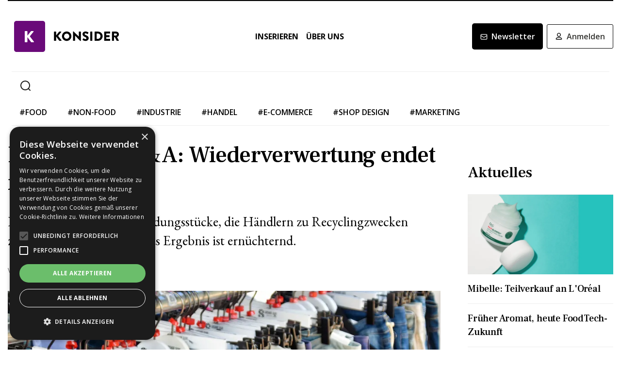

--- FILE ---
content_type: text/html; charset=utf-8
request_url: https://www.konsider.ch/handm-zara-canda-wiederverwertung-recyling-greenwashing-mode-kleider-endet-im-nirgendwo-20230808
body_size: 26610
content:
<!DOCTYPE html><html lang="de"><head><meta charSet="utf-8"/><meta name="viewport" content="width=device-width"/><title>H&amp;M, Zara, C&amp;A: Wiederverwertung endet im Nirgendwo</title><meta name="description" content="Eine NGO verfolgte 21 Kleidungsstücke, die Händlern zu Recyclingzwecken zurückgebracht wurden. Das Ergebnis ist ernüchternd."/><link rel="canonical" href="https://www.konsider.ch/handm-zara-canda-wiederverwertung-recyling-greenwashing-mode-kleider-endet-im-nirgendwo-20230808"/><meta property="og:title" content="H&amp;M, Zara, C&amp;A: Wiederverwertung endet im Nirgendwo"/><meta property="og:image" content="https://res.cloudinary.com/deep-impact-ag/image/upload/c_fill,w_1200,dpr_1/q_auto/fl_progressive/f_auto/v1691494950/konsider/GbveIG8YKMk_wigqxv"/><meta property="og:description" content="Eine NGO verfolgte 21 Kleidungsstücke, die Händlern zu Recyclingzwecken zurückgebracht wurden. Das Ergebnis ist ernüchternd."/><meta property="og:type" content="Article"/><meta name="next-head-count" content="9"/><link rel="preconnect" href="https://res.cloudinary.com"/><link rel="preconnect" href="https://fonts.gstatic.com"/><link rel="shortcut icon" type="image/x-icon" href="https://res.cloudinary.com/deep-impact-ag/image/upload/v1652174330/konsider/images/favicon.png"/><link rel="icon" sizes="192x192" href="https://res.cloudinary.com/deep-impact-ag/image/upload/v1652174330/konsider/images/favicon.png"/><link rel="apple-touch-icon" href="https://res.cloudinary.com/deep-impact-ag/image/upload/v1652174330/konsider/images/favicon.png"/><meta http-equiv="X-UA-Compatible" content="IE=edge"/><meta name="apple-mobile-web-app-capable" content="yes"/><meta name="apple-mobile-web-app-status-bar-style" content="black"/><meta name="theme-color" content="#000000"/><meta name="msapplication-navbutton-color" content="#000000"/><meta name="apple-mobile-web-app-status-bar-style" content="#000000"/><link rel="preconnect" href="https://fonts.googleapis.com"/><link rel="preconnect" href="https://fonts.gstatic.com"/><script>(function(w,d,s,l,i){w[l]=w[l]||[];w[l].push({'gtm.start':
		new Date().getTime(),event:'gtm.js'});var f=d.getElementsByTagName(s)[0],
		j=d.createElement(s),dl=l!='dataLayer'?'&l='+l:'';j.async=true;j.src=
		'https://www.googletagmanager.com/gtm.js?id='+i+dl;f.parentNode.insertBefore(j,f);
		})(window,document,'script','dataLayer','GTM-5KT92TN');</script><noscript><iframe title="GTM" src="https://www.googletagmanager.com/ns.html?id=GTM-5KT92TN" height="0" width="0" style="display:none;visibility:hidden"></iframe></noscript><style data-emotion="css-global 1przsq2">html{line-height:1.15;-webkit-text-size-adjust:100%;}body{margin:0;}main{display:block;}h1{font-size:2em;margin:0.67em 0;}hr{box-sizing:content-box;height:0;overflow:visible;}pre{font-family:monospace,monospace;font-size:1em;}a{background-color:transparent;}abbr[title]{border-bottom:none;-webkit-text-decoration:underline;text-decoration:underline;-webkit-text-decoration:underline dotted;text-decoration:underline dotted;}b,strong{font-weight:bolder;}code,kbd,samp{font-family:monospace,monospace;font-size:1em;}small{font-size:80%;}sub,sup{font-size:75%;line-height:0;position:relative;vertical-align:baseline;}sub{bottom:-0.25em;}sup{top:-0.5em;}img{border-style:none;}button,input,optgroup,select,textarea{font-family:inherit;font-size:100%;line-height:1.15;margin:0;}button,input{overflow:visible;}button,select{text-transform:none;}button,[type="button"],[type="reset"],[type="submit"]{-webkit-appearance:button;}button::-moz-focus-inner,[type="button"]::-moz-focus-inner,[type="reset"]::-moz-focus-inner,[type="submit"]::-moz-focus-inner{border-style:none;padding:0;}button:-moz-focusring,[type="button"]:-moz-focusring,[type="reset"]:-moz-focusring,[type="submit"]:-moz-focusring{outline:1px dotted ButtonText;}fieldset{padding:0.35em 0.75em 0.625em;}legend{box-sizing:border-box;color:inherit;display:table;max-width:100%;padding:0;white-space:normal;}progress{vertical-align:baseline;}textarea{overflow:auto;}[type="checkbox"],[type="radio"]{box-sizing:border-box;padding:0;}[type="number"]::-webkit-inner-spin-button,[type="number"]::-webkit-outer-spin-button{height:auto;}[type="search"]{-webkit-appearance:textfield;outline-offset:-2px;}[type="search"]::-webkit-search-decoration{-webkit-appearance:none;}::-webkit-file-upload-button{-webkit-appearance:button;font:inherit;}details{display:block;}summary{display:-webkit-box;display:-webkit-list-item;display:-ms-list-itembox;display:list-item;}template{display:none;}[hidden]{display:none;}.msg-alert{width:100%;}html,body{margin:0;padding:0;height:100%;}body{font-size-adjust:none;-moz-osx-font-smoothing:grayscale;-webkit-text-size-adjust:none;-webkit-font-smoothing:antialiased;font-family:'EB Garamond',serif;font-size:16px;line-height:24px;padding-top:0!important;color:#353532;}@media screen and (min-width: 992px){body{font-size:18px;line-height:2.125rem;padding-top:0!important;}}#__next{position:relative;}body.react-modal-open{overflow:hidden;}*{box-sizing:border-box;}*::selection{background:#353532;color:#F8F8F8;}a,button{cursor:pointer;outline:none;-webkit-text-decoration:none;text-decoration:none;-webkit-transition:all 0.3s ease;transition:all 0.3s ease;}a{color:#000000;}@media (hover:hover){a:hover{color:#6a0979;}}figure{margin:0;}hr{border:none;border-bottom:solid 1px #EEEEEE;margin:20px 0;}fieldset{-webkit-appearance:none;-moz-appearance:none;-ms-appearance:none;appearance:none;border:none;}img,svg{-webkit-transition:all 0.3s ease;transition:all 0.3s ease;vertical-align:middle;}img *,svg *{-webkit-transition:all 0.3s ease;transition:all 0.3s ease;}img{display:block;max-width:100%;width:100%;}strong,b{font-weight:700;}h1,h2,h3,h4,h5,h6{margin:0;padding:0;}h1{font-size:24px;line-height:30px;font-family:'Frank Ruhl Libre',serif;}@media screen and (min-width: 992px){h1{font-size:40px;line-height:120%;}}h2{font-size:20px;line-height:28px;font-family:'Frank Ruhl Libre',serif;}@media screen and (min-width: 992px){h2{font-size:32px;line-height:120%;}}h3{font-size:20px;line-height:26px;font-family:'Frank Ruhl Libre',serif;}@media screen and (min-width: 992px){h3{font-size:28px;line-height:120%;}}h4{font-size:16px;line-height:24px;font-family:'Frank Ruhl Libre',serif;}@media screen and (min-width: 992px){h4{font-size:22px;line-height:130%;}}h5{font-size:14px;line-height:22px;font-family:'Frank Ruhl Libre',serif;}@media screen and (min-width: 992px){h5{font-size:18px;line-height:130%;}}h6{font-size:12px;line-height:20px;font-family:'Frank Ruhl Libre',serif;}@media screen and (min-width: 992px){h6{font-size:14px;line-height:130%;}}.ReactCrop__image{max-height:initial!important;}.CookieDeclaration{display:none;}</style><script type="text/javascript" src="//cdn.cookie-script.com/s/43856b1ff785af34375a5e3de432795d.js"></script><link rel="preconnect" href="https://fonts.gstatic.com" crossorigin /><link rel="preload" href="/_next/static/css/6d530d6069fd563f.css" as="style"/><link rel="stylesheet" href="/_next/static/css/6d530d6069fd563f.css" data-n-g=""/><noscript data-n-css=""></noscript><script defer="" nomodule="" src="/_next/static/chunks/polyfills-c67a75d1b6f99dc8.js"></script><script src="/_next/static/chunks/webpack-29531d1875a892d3.js" defer=""></script><script src="/_next/static/chunks/framework-bb5c596eafb42b22.js" defer=""></script><script src="/_next/static/chunks/main-ff72eaad181f41e6.js" defer=""></script><script src="/_next/static/chunks/pages/_app-5b79cb5c6b9bb5b9.js" defer=""></script><script src="/_next/static/chunks/558-69c4f4c91396dba9.js" defer=""></script><script src="/_next/static/chunks/144-b44ec9d6c939f1b8.js" defer=""></script><script src="/_next/static/chunks/416-7f901b55b600fd1c.js" defer=""></script><script src="/_next/static/chunks/178-e2d6d714d3e9328d.js" defer=""></script><script src="/_next/static/chunks/114-5acb731308103a2f.js" defer=""></script><script src="/_next/static/chunks/pages/%5B...alias%5D-9ca8752904d51269.js" defer=""></script><script src="/_next/static/XhjLP2EQ6gR2Of_yYio5G/_buildManifest.js" defer=""></script><script src="/_next/static/XhjLP2EQ6gR2Of_yYio5G/_ssgManifest.js" defer=""></script><style data-href="https://fonts.googleapis.com/css2?family=Open+Sans:wght@400;500;600;700&display=swap">@font-face{font-family:'Open Sans';font-style:normal;font-weight:400;font-stretch:normal;font-display:swap;src:url(https://fonts.gstatic.com/s/opensans/v40/memSYaGs126MiZpBA-UvWbX2vVnXBbObj2OVZyOOSr4dVJWUgsjZ0C4k.woff) format('woff')}@font-face{font-family:'Open Sans';font-style:normal;font-weight:500;font-stretch:normal;font-display:swap;src:url(https://fonts.gstatic.com/s/opensans/v40/memSYaGs126MiZpBA-UvWbX2vVnXBbObj2OVZyOOSr4dVJWUgsjr0C4k.woff) format('woff')}@font-face{font-family:'Open Sans';font-style:normal;font-weight:600;font-stretch:normal;font-display:swap;src:url(https://fonts.gstatic.com/s/opensans/v40/memSYaGs126MiZpBA-UvWbX2vVnXBbObj2OVZyOOSr4dVJWUgsgH1y4k.woff) format('woff')}@font-face{font-family:'Open Sans';font-style:normal;font-weight:700;font-stretch:normal;font-display:swap;src:url(https://fonts.gstatic.com/s/opensans/v40/memSYaGs126MiZpBA-UvWbX2vVnXBbObj2OVZyOOSr4dVJWUgsg-1y4k.woff) format('woff')}@font-face{font-family:'Open Sans';font-style:normal;font-weight:400;font-stretch:100%;font-display:swap;src:url(https://fonts.gstatic.com/s/opensans/v40/memvYaGs126MiZpBA-UvWbX2vVnXBbObj2OVTSKmu0SC55K5gw.woff2) format('woff2');unicode-range:U+0460-052F,U+1C80-1C88,U+20B4,U+2DE0-2DFF,U+A640-A69F,U+FE2E-FE2F}@font-face{font-family:'Open Sans';font-style:normal;font-weight:400;font-stretch:100%;font-display:swap;src:url(https://fonts.gstatic.com/s/opensans/v40/memvYaGs126MiZpBA-UvWbX2vVnXBbObj2OVTSumu0SC55K5gw.woff2) format('woff2');unicode-range:U+0301,U+0400-045F,U+0490-0491,U+04B0-04B1,U+2116}@font-face{font-family:'Open Sans';font-style:normal;font-weight:400;font-stretch:100%;font-display:swap;src:url(https://fonts.gstatic.com/s/opensans/v40/memvYaGs126MiZpBA-UvWbX2vVnXBbObj2OVTSOmu0SC55K5gw.woff2) format('woff2');unicode-range:U+1F00-1FFF}@font-face{font-family:'Open Sans';font-style:normal;font-weight:400;font-stretch:100%;font-display:swap;src:url(https://fonts.gstatic.com/s/opensans/v40/memvYaGs126MiZpBA-UvWbX2vVnXBbObj2OVTSymu0SC55K5gw.woff2) format('woff2');unicode-range:U+0370-0377,U+037A-037F,U+0384-038A,U+038C,U+038E-03A1,U+03A3-03FF}@font-face{font-family:'Open Sans';font-style:normal;font-weight:400;font-stretch:100%;font-display:swap;src:url(https://fonts.gstatic.com/s/opensans/v40/memvYaGs126MiZpBA-UvWbX2vVnXBbObj2OVTS2mu0SC55K5gw.woff2) format('woff2');unicode-range:U+0590-05FF,U+200C-2010,U+20AA,U+25CC,U+FB1D-FB4F}@font-face{font-family:'Open Sans';font-style:normal;font-weight:400;font-stretch:100%;font-display:swap;src:url(https://fonts.gstatic.com/s/opensans/v40/memvYaGs126MiZpBA-UvWbX2vVnXBbObj2OVTVOmu0SC55K5gw.woff2) format('woff2');unicode-range:U+0302-0303,U+0305,U+0307-0308,U+0330,U+0391-03A1,U+03A3-03A9,U+03B1-03C9,U+03D1,U+03D5-03D6,U+03F0-03F1,U+03F4-03F5,U+2034-2037,U+2057,U+20D0-20DC,U+20E1,U+20E5-20EF,U+2102,U+210A-210E,U+2110-2112,U+2115,U+2119-211D,U+2124,U+2128,U+212C-212D,U+212F-2131,U+2133-2138,U+213C-2140,U+2145-2149,U+2190,U+2192,U+2194-21AE,U+21B0-21E5,U+21F1-21F2,U+21F4-2211,U+2213-2214,U+2216-22FF,U+2308-230B,U+2310,U+2319,U+231C-2321,U+2336-237A,U+237C,U+2395,U+239B-23B6,U+23D0,U+23DC-23E1,U+2474-2475,U+25AF,U+25B3,U+25B7,U+25BD,U+25C1,U+25CA,U+25CC,U+25FB,U+266D-266F,U+27C0-27FF,U+2900-2AFF,U+2B0E-2B11,U+2B30-2B4C,U+2BFE,U+FF5B,U+FF5D,U+1D400-1D7FF,U+1EE00-1EEFF}@font-face{font-family:'Open Sans';font-style:normal;font-weight:400;font-stretch:100%;font-display:swap;src:url(https://fonts.gstatic.com/s/opensans/v40/memvYaGs126MiZpBA-UvWbX2vVnXBbObj2OVTUGmu0SC55K5gw.woff2) format('woff2');unicode-range:U+0001-000C,U+000E-001F,U+007F-009F,U+20DD-20E0,U+20E2-20E4,U+2150-218F,U+2190,U+2192,U+2194-2199,U+21AF,U+21E6-21F0,U+21F3,U+2218-2219,U+2299,U+22C4-22C6,U+2300-243F,U+2440-244A,U+2460-24FF,U+25A0-27BF,U+2800-28FF,U+2921-2922,U+2981,U+29BF,U+29EB,U+2B00-2BFF,U+4DC0-4DFF,U+FFF9-FFFB,U+10140-1018E,U+10190-1019C,U+101A0,U+101D0-101FD,U+102E0-102FB,U+10E60-10E7E,U+1D2C0-1D2D3,U+1D2E0-1D37F,U+1F000-1F0FF,U+1F100-1F1AD,U+1F1E6-1F1FF,U+1F30D-1F30F,U+1F315,U+1F31C,U+1F31E,U+1F320-1F32C,U+1F336,U+1F378,U+1F37D,U+1F382,U+1F393-1F39F,U+1F3A7-1F3A8,U+1F3AC-1F3AF,U+1F3C2,U+1F3C4-1F3C6,U+1F3CA-1F3CE,U+1F3D4-1F3E0,U+1F3ED,U+1F3F1-1F3F3,U+1F3F5-1F3F7,U+1F408,U+1F415,U+1F41F,U+1F426,U+1F43F,U+1F441-1F442,U+1F444,U+1F446-1F449,U+1F44C-1F44E,U+1F453,U+1F46A,U+1F47D,U+1F4A3,U+1F4B0,U+1F4B3,U+1F4B9,U+1F4BB,U+1F4BF,U+1F4C8-1F4CB,U+1F4D6,U+1F4DA,U+1F4DF,U+1F4E3-1F4E6,U+1F4EA-1F4ED,U+1F4F7,U+1F4F9-1F4FB,U+1F4FD-1F4FE,U+1F503,U+1F507-1F50B,U+1F50D,U+1F512-1F513,U+1F53E-1F54A,U+1F54F-1F5FA,U+1F610,U+1F650-1F67F,U+1F687,U+1F68D,U+1F691,U+1F694,U+1F698,U+1F6AD,U+1F6B2,U+1F6B9-1F6BA,U+1F6BC,U+1F6C6-1F6CF,U+1F6D3-1F6D7,U+1F6E0-1F6EA,U+1F6F0-1F6F3,U+1F6F7-1F6FC,U+1F700-1F7FF,U+1F800-1F80B,U+1F810-1F847,U+1F850-1F859,U+1F860-1F887,U+1F890-1F8AD,U+1F8B0-1F8B1,U+1F900-1F90B,U+1F93B,U+1F946,U+1F984,U+1F996,U+1F9E9,U+1FA00-1FA6F,U+1FA70-1FA7C,U+1FA80-1FA88,U+1FA90-1FABD,U+1FABF-1FAC5,U+1FACE-1FADB,U+1FAE0-1FAE8,U+1FAF0-1FAF8,U+1FB00-1FBFF}@font-face{font-family:'Open Sans';font-style:normal;font-weight:400;font-stretch:100%;font-display:swap;src:url(https://fonts.gstatic.com/s/opensans/v40/memvYaGs126MiZpBA-UvWbX2vVnXBbObj2OVTSCmu0SC55K5gw.woff2) format('woff2');unicode-range:U+0102-0103,U+0110-0111,U+0128-0129,U+0168-0169,U+01A0-01A1,U+01AF-01B0,U+0300-0301,U+0303-0304,U+0308-0309,U+0323,U+0329,U+1EA0-1EF9,U+20AB}@font-face{font-family:'Open Sans';font-style:normal;font-weight:400;font-stretch:100%;font-display:swap;src:url(https://fonts.gstatic.com/s/opensans/v40/memvYaGs126MiZpBA-UvWbX2vVnXBbObj2OVTSGmu0SC55K5gw.woff2) format('woff2');unicode-range:U+0100-02AF,U+0304,U+0308,U+0329,U+1E00-1E9F,U+1EF2-1EFF,U+2020,U+20A0-20AB,U+20AD-20C0,U+2113,U+2C60-2C7F,U+A720-A7FF}@font-face{font-family:'Open Sans';font-style:normal;font-weight:400;font-stretch:100%;font-display:swap;src:url(https://fonts.gstatic.com/s/opensans/v40/memvYaGs126MiZpBA-UvWbX2vVnXBbObj2OVTS-mu0SC55I.woff2) format('woff2');unicode-range:U+0000-00FF,U+0131,U+0152-0153,U+02BB-02BC,U+02C6,U+02DA,U+02DC,U+0304,U+0308,U+0329,U+2000-206F,U+2074,U+20AC,U+2122,U+2191,U+2193,U+2212,U+2215,U+FEFF,U+FFFD}@font-face{font-family:'Open Sans';font-style:normal;font-weight:500;font-stretch:100%;font-display:swap;src:url(https://fonts.gstatic.com/s/opensans/v40/memvYaGs126MiZpBA-UvWbX2vVnXBbObj2OVTSKmu0SC55K5gw.woff2) format('woff2');unicode-range:U+0460-052F,U+1C80-1C88,U+20B4,U+2DE0-2DFF,U+A640-A69F,U+FE2E-FE2F}@font-face{font-family:'Open Sans';font-style:normal;font-weight:500;font-stretch:100%;font-display:swap;src:url(https://fonts.gstatic.com/s/opensans/v40/memvYaGs126MiZpBA-UvWbX2vVnXBbObj2OVTSumu0SC55K5gw.woff2) format('woff2');unicode-range:U+0301,U+0400-045F,U+0490-0491,U+04B0-04B1,U+2116}@font-face{font-family:'Open Sans';font-style:normal;font-weight:500;font-stretch:100%;font-display:swap;src:url(https://fonts.gstatic.com/s/opensans/v40/memvYaGs126MiZpBA-UvWbX2vVnXBbObj2OVTSOmu0SC55K5gw.woff2) format('woff2');unicode-range:U+1F00-1FFF}@font-face{font-family:'Open Sans';font-style:normal;font-weight:500;font-stretch:100%;font-display:swap;src:url(https://fonts.gstatic.com/s/opensans/v40/memvYaGs126MiZpBA-UvWbX2vVnXBbObj2OVTSymu0SC55K5gw.woff2) format('woff2');unicode-range:U+0370-0377,U+037A-037F,U+0384-038A,U+038C,U+038E-03A1,U+03A3-03FF}@font-face{font-family:'Open Sans';font-style:normal;font-weight:500;font-stretch:100%;font-display:swap;src:url(https://fonts.gstatic.com/s/opensans/v40/memvYaGs126MiZpBA-UvWbX2vVnXBbObj2OVTS2mu0SC55K5gw.woff2) format('woff2');unicode-range:U+0590-05FF,U+200C-2010,U+20AA,U+25CC,U+FB1D-FB4F}@font-face{font-family:'Open Sans';font-style:normal;font-weight:500;font-stretch:100%;font-display:swap;src:url(https://fonts.gstatic.com/s/opensans/v40/memvYaGs126MiZpBA-UvWbX2vVnXBbObj2OVTVOmu0SC55K5gw.woff2) format('woff2');unicode-range:U+0302-0303,U+0305,U+0307-0308,U+0330,U+0391-03A1,U+03A3-03A9,U+03B1-03C9,U+03D1,U+03D5-03D6,U+03F0-03F1,U+03F4-03F5,U+2034-2037,U+2057,U+20D0-20DC,U+20E1,U+20E5-20EF,U+2102,U+210A-210E,U+2110-2112,U+2115,U+2119-211D,U+2124,U+2128,U+212C-212D,U+212F-2131,U+2133-2138,U+213C-2140,U+2145-2149,U+2190,U+2192,U+2194-21AE,U+21B0-21E5,U+21F1-21F2,U+21F4-2211,U+2213-2214,U+2216-22FF,U+2308-230B,U+2310,U+2319,U+231C-2321,U+2336-237A,U+237C,U+2395,U+239B-23B6,U+23D0,U+23DC-23E1,U+2474-2475,U+25AF,U+25B3,U+25B7,U+25BD,U+25C1,U+25CA,U+25CC,U+25FB,U+266D-266F,U+27C0-27FF,U+2900-2AFF,U+2B0E-2B11,U+2B30-2B4C,U+2BFE,U+FF5B,U+FF5D,U+1D400-1D7FF,U+1EE00-1EEFF}@font-face{font-family:'Open Sans';font-style:normal;font-weight:500;font-stretch:100%;font-display:swap;src:url(https://fonts.gstatic.com/s/opensans/v40/memvYaGs126MiZpBA-UvWbX2vVnXBbObj2OVTUGmu0SC55K5gw.woff2) format('woff2');unicode-range:U+0001-000C,U+000E-001F,U+007F-009F,U+20DD-20E0,U+20E2-20E4,U+2150-218F,U+2190,U+2192,U+2194-2199,U+21AF,U+21E6-21F0,U+21F3,U+2218-2219,U+2299,U+22C4-22C6,U+2300-243F,U+2440-244A,U+2460-24FF,U+25A0-27BF,U+2800-28FF,U+2921-2922,U+2981,U+29BF,U+29EB,U+2B00-2BFF,U+4DC0-4DFF,U+FFF9-FFFB,U+10140-1018E,U+10190-1019C,U+101A0,U+101D0-101FD,U+102E0-102FB,U+10E60-10E7E,U+1D2C0-1D2D3,U+1D2E0-1D37F,U+1F000-1F0FF,U+1F100-1F1AD,U+1F1E6-1F1FF,U+1F30D-1F30F,U+1F315,U+1F31C,U+1F31E,U+1F320-1F32C,U+1F336,U+1F378,U+1F37D,U+1F382,U+1F393-1F39F,U+1F3A7-1F3A8,U+1F3AC-1F3AF,U+1F3C2,U+1F3C4-1F3C6,U+1F3CA-1F3CE,U+1F3D4-1F3E0,U+1F3ED,U+1F3F1-1F3F3,U+1F3F5-1F3F7,U+1F408,U+1F415,U+1F41F,U+1F426,U+1F43F,U+1F441-1F442,U+1F444,U+1F446-1F449,U+1F44C-1F44E,U+1F453,U+1F46A,U+1F47D,U+1F4A3,U+1F4B0,U+1F4B3,U+1F4B9,U+1F4BB,U+1F4BF,U+1F4C8-1F4CB,U+1F4D6,U+1F4DA,U+1F4DF,U+1F4E3-1F4E6,U+1F4EA-1F4ED,U+1F4F7,U+1F4F9-1F4FB,U+1F4FD-1F4FE,U+1F503,U+1F507-1F50B,U+1F50D,U+1F512-1F513,U+1F53E-1F54A,U+1F54F-1F5FA,U+1F610,U+1F650-1F67F,U+1F687,U+1F68D,U+1F691,U+1F694,U+1F698,U+1F6AD,U+1F6B2,U+1F6B9-1F6BA,U+1F6BC,U+1F6C6-1F6CF,U+1F6D3-1F6D7,U+1F6E0-1F6EA,U+1F6F0-1F6F3,U+1F6F7-1F6FC,U+1F700-1F7FF,U+1F800-1F80B,U+1F810-1F847,U+1F850-1F859,U+1F860-1F887,U+1F890-1F8AD,U+1F8B0-1F8B1,U+1F900-1F90B,U+1F93B,U+1F946,U+1F984,U+1F996,U+1F9E9,U+1FA00-1FA6F,U+1FA70-1FA7C,U+1FA80-1FA88,U+1FA90-1FABD,U+1FABF-1FAC5,U+1FACE-1FADB,U+1FAE0-1FAE8,U+1FAF0-1FAF8,U+1FB00-1FBFF}@font-face{font-family:'Open Sans';font-style:normal;font-weight:500;font-stretch:100%;font-display:swap;src:url(https://fonts.gstatic.com/s/opensans/v40/memvYaGs126MiZpBA-UvWbX2vVnXBbObj2OVTSCmu0SC55K5gw.woff2) format('woff2');unicode-range:U+0102-0103,U+0110-0111,U+0128-0129,U+0168-0169,U+01A0-01A1,U+01AF-01B0,U+0300-0301,U+0303-0304,U+0308-0309,U+0323,U+0329,U+1EA0-1EF9,U+20AB}@font-face{font-family:'Open Sans';font-style:normal;font-weight:500;font-stretch:100%;font-display:swap;src:url(https://fonts.gstatic.com/s/opensans/v40/memvYaGs126MiZpBA-UvWbX2vVnXBbObj2OVTSGmu0SC55K5gw.woff2) format('woff2');unicode-range:U+0100-02AF,U+0304,U+0308,U+0329,U+1E00-1E9F,U+1EF2-1EFF,U+2020,U+20A0-20AB,U+20AD-20C0,U+2113,U+2C60-2C7F,U+A720-A7FF}@font-face{font-family:'Open Sans';font-style:normal;font-weight:500;font-stretch:100%;font-display:swap;src:url(https://fonts.gstatic.com/s/opensans/v40/memvYaGs126MiZpBA-UvWbX2vVnXBbObj2OVTS-mu0SC55I.woff2) format('woff2');unicode-range:U+0000-00FF,U+0131,U+0152-0153,U+02BB-02BC,U+02C6,U+02DA,U+02DC,U+0304,U+0308,U+0329,U+2000-206F,U+2074,U+20AC,U+2122,U+2191,U+2193,U+2212,U+2215,U+FEFF,U+FFFD}@font-face{font-family:'Open Sans';font-style:normal;font-weight:600;font-stretch:100%;font-display:swap;src:url(https://fonts.gstatic.com/s/opensans/v40/memvYaGs126MiZpBA-UvWbX2vVnXBbObj2OVTSKmu0SC55K5gw.woff2) format('woff2');unicode-range:U+0460-052F,U+1C80-1C88,U+20B4,U+2DE0-2DFF,U+A640-A69F,U+FE2E-FE2F}@font-face{font-family:'Open Sans';font-style:normal;font-weight:600;font-stretch:100%;font-display:swap;src:url(https://fonts.gstatic.com/s/opensans/v40/memvYaGs126MiZpBA-UvWbX2vVnXBbObj2OVTSumu0SC55K5gw.woff2) format('woff2');unicode-range:U+0301,U+0400-045F,U+0490-0491,U+04B0-04B1,U+2116}@font-face{font-family:'Open Sans';font-style:normal;font-weight:600;font-stretch:100%;font-display:swap;src:url(https://fonts.gstatic.com/s/opensans/v40/memvYaGs126MiZpBA-UvWbX2vVnXBbObj2OVTSOmu0SC55K5gw.woff2) format('woff2');unicode-range:U+1F00-1FFF}@font-face{font-family:'Open Sans';font-style:normal;font-weight:600;font-stretch:100%;font-display:swap;src:url(https://fonts.gstatic.com/s/opensans/v40/memvYaGs126MiZpBA-UvWbX2vVnXBbObj2OVTSymu0SC55K5gw.woff2) format('woff2');unicode-range:U+0370-0377,U+037A-037F,U+0384-038A,U+038C,U+038E-03A1,U+03A3-03FF}@font-face{font-family:'Open Sans';font-style:normal;font-weight:600;font-stretch:100%;font-display:swap;src:url(https://fonts.gstatic.com/s/opensans/v40/memvYaGs126MiZpBA-UvWbX2vVnXBbObj2OVTS2mu0SC55K5gw.woff2) format('woff2');unicode-range:U+0590-05FF,U+200C-2010,U+20AA,U+25CC,U+FB1D-FB4F}@font-face{font-family:'Open Sans';font-style:normal;font-weight:600;font-stretch:100%;font-display:swap;src:url(https://fonts.gstatic.com/s/opensans/v40/memvYaGs126MiZpBA-UvWbX2vVnXBbObj2OVTVOmu0SC55K5gw.woff2) format('woff2');unicode-range:U+0302-0303,U+0305,U+0307-0308,U+0330,U+0391-03A1,U+03A3-03A9,U+03B1-03C9,U+03D1,U+03D5-03D6,U+03F0-03F1,U+03F4-03F5,U+2034-2037,U+2057,U+20D0-20DC,U+20E1,U+20E5-20EF,U+2102,U+210A-210E,U+2110-2112,U+2115,U+2119-211D,U+2124,U+2128,U+212C-212D,U+212F-2131,U+2133-2138,U+213C-2140,U+2145-2149,U+2190,U+2192,U+2194-21AE,U+21B0-21E5,U+21F1-21F2,U+21F4-2211,U+2213-2214,U+2216-22FF,U+2308-230B,U+2310,U+2319,U+231C-2321,U+2336-237A,U+237C,U+2395,U+239B-23B6,U+23D0,U+23DC-23E1,U+2474-2475,U+25AF,U+25B3,U+25B7,U+25BD,U+25C1,U+25CA,U+25CC,U+25FB,U+266D-266F,U+27C0-27FF,U+2900-2AFF,U+2B0E-2B11,U+2B30-2B4C,U+2BFE,U+FF5B,U+FF5D,U+1D400-1D7FF,U+1EE00-1EEFF}@font-face{font-family:'Open Sans';font-style:normal;font-weight:600;font-stretch:100%;font-display:swap;src:url(https://fonts.gstatic.com/s/opensans/v40/memvYaGs126MiZpBA-UvWbX2vVnXBbObj2OVTUGmu0SC55K5gw.woff2) format('woff2');unicode-range:U+0001-000C,U+000E-001F,U+007F-009F,U+20DD-20E0,U+20E2-20E4,U+2150-218F,U+2190,U+2192,U+2194-2199,U+21AF,U+21E6-21F0,U+21F3,U+2218-2219,U+2299,U+22C4-22C6,U+2300-243F,U+2440-244A,U+2460-24FF,U+25A0-27BF,U+2800-28FF,U+2921-2922,U+2981,U+29BF,U+29EB,U+2B00-2BFF,U+4DC0-4DFF,U+FFF9-FFFB,U+10140-1018E,U+10190-1019C,U+101A0,U+101D0-101FD,U+102E0-102FB,U+10E60-10E7E,U+1D2C0-1D2D3,U+1D2E0-1D37F,U+1F000-1F0FF,U+1F100-1F1AD,U+1F1E6-1F1FF,U+1F30D-1F30F,U+1F315,U+1F31C,U+1F31E,U+1F320-1F32C,U+1F336,U+1F378,U+1F37D,U+1F382,U+1F393-1F39F,U+1F3A7-1F3A8,U+1F3AC-1F3AF,U+1F3C2,U+1F3C4-1F3C6,U+1F3CA-1F3CE,U+1F3D4-1F3E0,U+1F3ED,U+1F3F1-1F3F3,U+1F3F5-1F3F7,U+1F408,U+1F415,U+1F41F,U+1F426,U+1F43F,U+1F441-1F442,U+1F444,U+1F446-1F449,U+1F44C-1F44E,U+1F453,U+1F46A,U+1F47D,U+1F4A3,U+1F4B0,U+1F4B3,U+1F4B9,U+1F4BB,U+1F4BF,U+1F4C8-1F4CB,U+1F4D6,U+1F4DA,U+1F4DF,U+1F4E3-1F4E6,U+1F4EA-1F4ED,U+1F4F7,U+1F4F9-1F4FB,U+1F4FD-1F4FE,U+1F503,U+1F507-1F50B,U+1F50D,U+1F512-1F513,U+1F53E-1F54A,U+1F54F-1F5FA,U+1F610,U+1F650-1F67F,U+1F687,U+1F68D,U+1F691,U+1F694,U+1F698,U+1F6AD,U+1F6B2,U+1F6B9-1F6BA,U+1F6BC,U+1F6C6-1F6CF,U+1F6D3-1F6D7,U+1F6E0-1F6EA,U+1F6F0-1F6F3,U+1F6F7-1F6FC,U+1F700-1F7FF,U+1F800-1F80B,U+1F810-1F847,U+1F850-1F859,U+1F860-1F887,U+1F890-1F8AD,U+1F8B0-1F8B1,U+1F900-1F90B,U+1F93B,U+1F946,U+1F984,U+1F996,U+1F9E9,U+1FA00-1FA6F,U+1FA70-1FA7C,U+1FA80-1FA88,U+1FA90-1FABD,U+1FABF-1FAC5,U+1FACE-1FADB,U+1FAE0-1FAE8,U+1FAF0-1FAF8,U+1FB00-1FBFF}@font-face{font-family:'Open Sans';font-style:normal;font-weight:600;font-stretch:100%;font-display:swap;src:url(https://fonts.gstatic.com/s/opensans/v40/memvYaGs126MiZpBA-UvWbX2vVnXBbObj2OVTSCmu0SC55K5gw.woff2) format('woff2');unicode-range:U+0102-0103,U+0110-0111,U+0128-0129,U+0168-0169,U+01A0-01A1,U+01AF-01B0,U+0300-0301,U+0303-0304,U+0308-0309,U+0323,U+0329,U+1EA0-1EF9,U+20AB}@font-face{font-family:'Open Sans';font-style:normal;font-weight:600;font-stretch:100%;font-display:swap;src:url(https://fonts.gstatic.com/s/opensans/v40/memvYaGs126MiZpBA-UvWbX2vVnXBbObj2OVTSGmu0SC55K5gw.woff2) format('woff2');unicode-range:U+0100-02AF,U+0304,U+0308,U+0329,U+1E00-1E9F,U+1EF2-1EFF,U+2020,U+20A0-20AB,U+20AD-20C0,U+2113,U+2C60-2C7F,U+A720-A7FF}@font-face{font-family:'Open Sans';font-style:normal;font-weight:600;font-stretch:100%;font-display:swap;src:url(https://fonts.gstatic.com/s/opensans/v40/memvYaGs126MiZpBA-UvWbX2vVnXBbObj2OVTS-mu0SC55I.woff2) format('woff2');unicode-range:U+0000-00FF,U+0131,U+0152-0153,U+02BB-02BC,U+02C6,U+02DA,U+02DC,U+0304,U+0308,U+0329,U+2000-206F,U+2074,U+20AC,U+2122,U+2191,U+2193,U+2212,U+2215,U+FEFF,U+FFFD}@font-face{font-family:'Open Sans';font-style:normal;font-weight:700;font-stretch:100%;font-display:swap;src:url(https://fonts.gstatic.com/s/opensans/v40/memvYaGs126MiZpBA-UvWbX2vVnXBbObj2OVTSKmu0SC55K5gw.woff2) format('woff2');unicode-range:U+0460-052F,U+1C80-1C88,U+20B4,U+2DE0-2DFF,U+A640-A69F,U+FE2E-FE2F}@font-face{font-family:'Open Sans';font-style:normal;font-weight:700;font-stretch:100%;font-display:swap;src:url(https://fonts.gstatic.com/s/opensans/v40/memvYaGs126MiZpBA-UvWbX2vVnXBbObj2OVTSumu0SC55K5gw.woff2) format('woff2');unicode-range:U+0301,U+0400-045F,U+0490-0491,U+04B0-04B1,U+2116}@font-face{font-family:'Open Sans';font-style:normal;font-weight:700;font-stretch:100%;font-display:swap;src:url(https://fonts.gstatic.com/s/opensans/v40/memvYaGs126MiZpBA-UvWbX2vVnXBbObj2OVTSOmu0SC55K5gw.woff2) format('woff2');unicode-range:U+1F00-1FFF}@font-face{font-family:'Open Sans';font-style:normal;font-weight:700;font-stretch:100%;font-display:swap;src:url(https://fonts.gstatic.com/s/opensans/v40/memvYaGs126MiZpBA-UvWbX2vVnXBbObj2OVTSymu0SC55K5gw.woff2) format('woff2');unicode-range:U+0370-0377,U+037A-037F,U+0384-038A,U+038C,U+038E-03A1,U+03A3-03FF}@font-face{font-family:'Open Sans';font-style:normal;font-weight:700;font-stretch:100%;font-display:swap;src:url(https://fonts.gstatic.com/s/opensans/v40/memvYaGs126MiZpBA-UvWbX2vVnXBbObj2OVTS2mu0SC55K5gw.woff2) format('woff2');unicode-range:U+0590-05FF,U+200C-2010,U+20AA,U+25CC,U+FB1D-FB4F}@font-face{font-family:'Open Sans';font-style:normal;font-weight:700;font-stretch:100%;font-display:swap;src:url(https://fonts.gstatic.com/s/opensans/v40/memvYaGs126MiZpBA-UvWbX2vVnXBbObj2OVTVOmu0SC55K5gw.woff2) format('woff2');unicode-range:U+0302-0303,U+0305,U+0307-0308,U+0330,U+0391-03A1,U+03A3-03A9,U+03B1-03C9,U+03D1,U+03D5-03D6,U+03F0-03F1,U+03F4-03F5,U+2034-2037,U+2057,U+20D0-20DC,U+20E1,U+20E5-20EF,U+2102,U+210A-210E,U+2110-2112,U+2115,U+2119-211D,U+2124,U+2128,U+212C-212D,U+212F-2131,U+2133-2138,U+213C-2140,U+2145-2149,U+2190,U+2192,U+2194-21AE,U+21B0-21E5,U+21F1-21F2,U+21F4-2211,U+2213-2214,U+2216-22FF,U+2308-230B,U+2310,U+2319,U+231C-2321,U+2336-237A,U+237C,U+2395,U+239B-23B6,U+23D0,U+23DC-23E1,U+2474-2475,U+25AF,U+25B3,U+25B7,U+25BD,U+25C1,U+25CA,U+25CC,U+25FB,U+266D-266F,U+27C0-27FF,U+2900-2AFF,U+2B0E-2B11,U+2B30-2B4C,U+2BFE,U+FF5B,U+FF5D,U+1D400-1D7FF,U+1EE00-1EEFF}@font-face{font-family:'Open Sans';font-style:normal;font-weight:700;font-stretch:100%;font-display:swap;src:url(https://fonts.gstatic.com/s/opensans/v40/memvYaGs126MiZpBA-UvWbX2vVnXBbObj2OVTUGmu0SC55K5gw.woff2) format('woff2');unicode-range:U+0001-000C,U+000E-001F,U+007F-009F,U+20DD-20E0,U+20E2-20E4,U+2150-218F,U+2190,U+2192,U+2194-2199,U+21AF,U+21E6-21F0,U+21F3,U+2218-2219,U+2299,U+22C4-22C6,U+2300-243F,U+2440-244A,U+2460-24FF,U+25A0-27BF,U+2800-28FF,U+2921-2922,U+2981,U+29BF,U+29EB,U+2B00-2BFF,U+4DC0-4DFF,U+FFF9-FFFB,U+10140-1018E,U+10190-1019C,U+101A0,U+101D0-101FD,U+102E0-102FB,U+10E60-10E7E,U+1D2C0-1D2D3,U+1D2E0-1D37F,U+1F000-1F0FF,U+1F100-1F1AD,U+1F1E6-1F1FF,U+1F30D-1F30F,U+1F315,U+1F31C,U+1F31E,U+1F320-1F32C,U+1F336,U+1F378,U+1F37D,U+1F382,U+1F393-1F39F,U+1F3A7-1F3A8,U+1F3AC-1F3AF,U+1F3C2,U+1F3C4-1F3C6,U+1F3CA-1F3CE,U+1F3D4-1F3E0,U+1F3ED,U+1F3F1-1F3F3,U+1F3F5-1F3F7,U+1F408,U+1F415,U+1F41F,U+1F426,U+1F43F,U+1F441-1F442,U+1F444,U+1F446-1F449,U+1F44C-1F44E,U+1F453,U+1F46A,U+1F47D,U+1F4A3,U+1F4B0,U+1F4B3,U+1F4B9,U+1F4BB,U+1F4BF,U+1F4C8-1F4CB,U+1F4D6,U+1F4DA,U+1F4DF,U+1F4E3-1F4E6,U+1F4EA-1F4ED,U+1F4F7,U+1F4F9-1F4FB,U+1F4FD-1F4FE,U+1F503,U+1F507-1F50B,U+1F50D,U+1F512-1F513,U+1F53E-1F54A,U+1F54F-1F5FA,U+1F610,U+1F650-1F67F,U+1F687,U+1F68D,U+1F691,U+1F694,U+1F698,U+1F6AD,U+1F6B2,U+1F6B9-1F6BA,U+1F6BC,U+1F6C6-1F6CF,U+1F6D3-1F6D7,U+1F6E0-1F6EA,U+1F6F0-1F6F3,U+1F6F7-1F6FC,U+1F700-1F7FF,U+1F800-1F80B,U+1F810-1F847,U+1F850-1F859,U+1F860-1F887,U+1F890-1F8AD,U+1F8B0-1F8B1,U+1F900-1F90B,U+1F93B,U+1F946,U+1F984,U+1F996,U+1F9E9,U+1FA00-1FA6F,U+1FA70-1FA7C,U+1FA80-1FA88,U+1FA90-1FABD,U+1FABF-1FAC5,U+1FACE-1FADB,U+1FAE0-1FAE8,U+1FAF0-1FAF8,U+1FB00-1FBFF}@font-face{font-family:'Open Sans';font-style:normal;font-weight:700;font-stretch:100%;font-display:swap;src:url(https://fonts.gstatic.com/s/opensans/v40/memvYaGs126MiZpBA-UvWbX2vVnXBbObj2OVTSCmu0SC55K5gw.woff2) format('woff2');unicode-range:U+0102-0103,U+0110-0111,U+0128-0129,U+0168-0169,U+01A0-01A1,U+01AF-01B0,U+0300-0301,U+0303-0304,U+0308-0309,U+0323,U+0329,U+1EA0-1EF9,U+20AB}@font-face{font-family:'Open Sans';font-style:normal;font-weight:700;font-stretch:100%;font-display:swap;src:url(https://fonts.gstatic.com/s/opensans/v40/memvYaGs126MiZpBA-UvWbX2vVnXBbObj2OVTSGmu0SC55K5gw.woff2) format('woff2');unicode-range:U+0100-02AF,U+0304,U+0308,U+0329,U+1E00-1E9F,U+1EF2-1EFF,U+2020,U+20A0-20AB,U+20AD-20C0,U+2113,U+2C60-2C7F,U+A720-A7FF}@font-face{font-family:'Open Sans';font-style:normal;font-weight:700;font-stretch:100%;font-display:swap;src:url(https://fonts.gstatic.com/s/opensans/v40/memvYaGs126MiZpBA-UvWbX2vVnXBbObj2OVTS-mu0SC55I.woff2) format('woff2');unicode-range:U+0000-00FF,U+0131,U+0152-0153,U+02BB-02BC,U+02C6,U+02DA,U+02DC,U+0304,U+0308,U+0329,U+2000-206F,U+2074,U+20AC,U+2122,U+2191,U+2193,U+2212,U+2215,U+FEFF,U+FFFD}</style><style data-href="https://fonts.googleapis.com/css2?family=Frank+Ruhl+Libre:wght@400;500;700&display=swap">@font-face{font-family:'Frank Ruhl Libre';font-style:normal;font-weight:400;font-display:swap;src:url(https://fonts.gstatic.com/s/frankruhllibre/v21/j8_96_fAw7jrcalD7oKYNX0QfAnPcbzNEEB7OoicBw7FYVqT.woff) format('woff')}@font-face{font-family:'Frank Ruhl Libre';font-style:normal;font-weight:500;font-display:swap;src:url(https://fonts.gstatic.com/s/frankruhllibre/v21/j8_96_fAw7jrcalD7oKYNX0QfAnPcbzNEEB7OoicBw73YVqT.woff) format('woff')}@font-face{font-family:'Frank Ruhl Libre';font-style:normal;font-weight:700;font-display:swap;src:url(https://fonts.gstatic.com/s/frankruhllibre/v21/j8_96_fAw7jrcalD7oKYNX0QfAnPcbzNEEB7OoicBw4iZlqT.woff) format('woff')}@font-face{font-family:'Frank Ruhl Libre';font-style:normal;font-weight:400;font-display:swap;src:url(https://fonts.gstatic.com/s/frankruhllibre/v21/j8_w6_fAw7jrcalD7oKYNX0QfAnPW7Ll4brkiY-xBg.woff2) format('woff2');unicode-range:U+0590-05FF,U+200C-2010,U+20AA,U+25CC,U+FB1D-FB4F}@font-face{font-family:'Frank Ruhl Libre';font-style:normal;font-weight:400;font-display:swap;src:url(https://fonts.gstatic.com/s/frankruhllibre/v21/j8_w6_fAw7jrcalD7oKYNX0QfAnPW77l4brkiY-xBg.woff2) format('woff2');unicode-range:U+0100-02AF,U+0304,U+0308,U+0329,U+1E00-1E9F,U+1EF2-1EFF,U+2020,U+20A0-20AB,U+20AD-20C0,U+2113,U+2C60-2C7F,U+A720-A7FF}@font-face{font-family:'Frank Ruhl Libre';font-style:normal;font-weight:400;font-display:swap;src:url(https://fonts.gstatic.com/s/frankruhllibre/v21/j8_w6_fAw7jrcalD7oKYNX0QfAnPW7Dl4brkiY8.woff2) format('woff2');unicode-range:U+0000-00FF,U+0131,U+0152-0153,U+02BB-02BC,U+02C6,U+02DA,U+02DC,U+0304,U+0308,U+0329,U+2000-206F,U+2074,U+20AC,U+2122,U+2191,U+2193,U+2212,U+2215,U+FEFF,U+FFFD}@font-face{font-family:'Frank Ruhl Libre';font-style:normal;font-weight:500;font-display:swap;src:url(https://fonts.gstatic.com/s/frankruhllibre/v21/j8_w6_fAw7jrcalD7oKYNX0QfAnPW7Ll4brkiY-xBg.woff2) format('woff2');unicode-range:U+0590-05FF,U+200C-2010,U+20AA,U+25CC,U+FB1D-FB4F}@font-face{font-family:'Frank Ruhl Libre';font-style:normal;font-weight:500;font-display:swap;src:url(https://fonts.gstatic.com/s/frankruhllibre/v21/j8_w6_fAw7jrcalD7oKYNX0QfAnPW77l4brkiY-xBg.woff2) format('woff2');unicode-range:U+0100-02AF,U+0304,U+0308,U+0329,U+1E00-1E9F,U+1EF2-1EFF,U+2020,U+20A0-20AB,U+20AD-20C0,U+2113,U+2C60-2C7F,U+A720-A7FF}@font-face{font-family:'Frank Ruhl Libre';font-style:normal;font-weight:500;font-display:swap;src:url(https://fonts.gstatic.com/s/frankruhllibre/v21/j8_w6_fAw7jrcalD7oKYNX0QfAnPW7Dl4brkiY8.woff2) format('woff2');unicode-range:U+0000-00FF,U+0131,U+0152-0153,U+02BB-02BC,U+02C6,U+02DA,U+02DC,U+0304,U+0308,U+0329,U+2000-206F,U+2074,U+20AC,U+2122,U+2191,U+2193,U+2212,U+2215,U+FEFF,U+FFFD}@font-face{font-family:'Frank Ruhl Libre';font-style:normal;font-weight:700;font-display:swap;src:url(https://fonts.gstatic.com/s/frankruhllibre/v21/j8_w6_fAw7jrcalD7oKYNX0QfAnPW7Ll4brkiY-xBg.woff2) format('woff2');unicode-range:U+0590-05FF,U+200C-2010,U+20AA,U+25CC,U+FB1D-FB4F}@font-face{font-family:'Frank Ruhl Libre';font-style:normal;font-weight:700;font-display:swap;src:url(https://fonts.gstatic.com/s/frankruhllibre/v21/j8_w6_fAw7jrcalD7oKYNX0QfAnPW77l4brkiY-xBg.woff2) format('woff2');unicode-range:U+0100-02AF,U+0304,U+0308,U+0329,U+1E00-1E9F,U+1EF2-1EFF,U+2020,U+20A0-20AB,U+20AD-20C0,U+2113,U+2C60-2C7F,U+A720-A7FF}@font-face{font-family:'Frank Ruhl Libre';font-style:normal;font-weight:700;font-display:swap;src:url(https://fonts.gstatic.com/s/frankruhllibre/v21/j8_w6_fAw7jrcalD7oKYNX0QfAnPW7Dl4brkiY8.woff2) format('woff2');unicode-range:U+0000-00FF,U+0131,U+0152-0153,U+02BB-02BC,U+02C6,U+02DA,U+02DC,U+0304,U+0308,U+0329,U+2000-206F,U+2074,U+20AC,U+2122,U+2191,U+2193,U+2212,U+2215,U+FEFF,U+FFFD}</style><style data-href="https://fonts.googleapis.com/css2?family=EB+Garamond:wght@400;500;600;700&display=swap">@font-face{font-family:'EB Garamond';font-style:normal;font-weight:400;font-display:swap;src:url(https://fonts.gstatic.com/s/ebgaramond/v27/SlGDmQSNjdsmc35JDF1K5E55YMjF_7DPuGi-6_RUAA.woff) format('woff')}@font-face{font-family:'EB Garamond';font-style:normal;font-weight:500;font-display:swap;src:url(https://fonts.gstatic.com/s/ebgaramond/v27/SlGDmQSNjdsmc35JDF1K5E55YMjF_7DPuGi-2fRUAA.woff) format('woff')}@font-face{font-family:'EB Garamond';font-style:normal;font-weight:600;font-display:swap;src:url(https://fonts.gstatic.com/s/ebgaramond/v27/SlGDmQSNjdsmc35JDF1K5E55YMjF_7DPuGi-NfNUAA.woff) format('woff')}@font-face{font-family:'EB Garamond';font-style:normal;font-weight:700;font-display:swap;src:url(https://fonts.gstatic.com/s/ebgaramond/v27/SlGDmQSNjdsmc35JDF1K5E55YMjF_7DPuGi-DPNUAA.woff) format('woff')}@font-face{font-family:'EB Garamond';font-style:normal;font-weight:400;font-display:swap;src:url(https://fonts.gstatic.com/s/ebgaramond/v27/SlGUmQSNjdsmc35JDF1K5GR4SDk_YAPIlWk.woff2) format('woff2');unicode-range:U+0460-052F,U+1C80-1C88,U+20B4,U+2DE0-2DFF,U+A640-A69F,U+FE2E-FE2F}@font-face{font-family:'EB Garamond';font-style:normal;font-weight:400;font-display:swap;src:url(https://fonts.gstatic.com/s/ebgaramond/v27/SlGUmQSNjdsmc35JDF1K5GRxSDk_YAPIlWk.woff2) format('woff2');unicode-range:U+0301,U+0400-045F,U+0490-0491,U+04B0-04B1,U+2116}@font-face{font-family:'EB Garamond';font-style:normal;font-weight:400;font-display:swap;src:url(https://fonts.gstatic.com/s/ebgaramond/v27/SlGUmQSNjdsmc35JDF1K5GR5SDk_YAPIlWk.woff2) format('woff2');unicode-range:U+1F00-1FFF}@font-face{font-family:'EB Garamond';font-style:normal;font-weight:400;font-display:swap;src:url(https://fonts.gstatic.com/s/ebgaramond/v27/SlGUmQSNjdsmc35JDF1K5GR2SDk_YAPIlWk.woff2) format('woff2');unicode-range:U+0370-0377,U+037A-037F,U+0384-038A,U+038C,U+038E-03A1,U+03A3-03FF}@font-face{font-family:'EB Garamond';font-style:normal;font-weight:400;font-display:swap;src:url(https://fonts.gstatic.com/s/ebgaramond/v27/SlGUmQSNjdsmc35JDF1K5GR6SDk_YAPIlWk.woff2) format('woff2');unicode-range:U+0102-0103,U+0110-0111,U+0128-0129,U+0168-0169,U+01A0-01A1,U+01AF-01B0,U+0300-0301,U+0303-0304,U+0308-0309,U+0323,U+0329,U+1EA0-1EF9,U+20AB}@font-face{font-family:'EB Garamond';font-style:normal;font-weight:400;font-display:swap;src:url(https://fonts.gstatic.com/s/ebgaramond/v27/SlGUmQSNjdsmc35JDF1K5GR7SDk_YAPIlWk.woff2) format('woff2');unicode-range:U+0100-02AF,U+0304,U+0308,U+0329,U+1E00-1E9F,U+1EF2-1EFF,U+2020,U+20A0-20AB,U+20AD-20C0,U+2113,U+2C60-2C7F,U+A720-A7FF}@font-face{font-family:'EB Garamond';font-style:normal;font-weight:400;font-display:swap;src:url(https://fonts.gstatic.com/s/ebgaramond/v27/SlGUmQSNjdsmc35JDF1K5GR1SDk_YAPI.woff2) format('woff2');unicode-range:U+0000-00FF,U+0131,U+0152-0153,U+02BB-02BC,U+02C6,U+02DA,U+02DC,U+0304,U+0308,U+0329,U+2000-206F,U+2074,U+20AC,U+2122,U+2191,U+2193,U+2212,U+2215,U+FEFF,U+FFFD}@font-face{font-family:'EB Garamond';font-style:normal;font-weight:500;font-display:swap;src:url(https://fonts.gstatic.com/s/ebgaramond/v27/SlGUmQSNjdsmc35JDF1K5GR4SDk_YAPIlWk.woff2) format('woff2');unicode-range:U+0460-052F,U+1C80-1C88,U+20B4,U+2DE0-2DFF,U+A640-A69F,U+FE2E-FE2F}@font-face{font-family:'EB Garamond';font-style:normal;font-weight:500;font-display:swap;src:url(https://fonts.gstatic.com/s/ebgaramond/v27/SlGUmQSNjdsmc35JDF1K5GRxSDk_YAPIlWk.woff2) format('woff2');unicode-range:U+0301,U+0400-045F,U+0490-0491,U+04B0-04B1,U+2116}@font-face{font-family:'EB Garamond';font-style:normal;font-weight:500;font-display:swap;src:url(https://fonts.gstatic.com/s/ebgaramond/v27/SlGUmQSNjdsmc35JDF1K5GR5SDk_YAPIlWk.woff2) format('woff2');unicode-range:U+1F00-1FFF}@font-face{font-family:'EB Garamond';font-style:normal;font-weight:500;font-display:swap;src:url(https://fonts.gstatic.com/s/ebgaramond/v27/SlGUmQSNjdsmc35JDF1K5GR2SDk_YAPIlWk.woff2) format('woff2');unicode-range:U+0370-0377,U+037A-037F,U+0384-038A,U+038C,U+038E-03A1,U+03A3-03FF}@font-face{font-family:'EB Garamond';font-style:normal;font-weight:500;font-display:swap;src:url(https://fonts.gstatic.com/s/ebgaramond/v27/SlGUmQSNjdsmc35JDF1K5GR6SDk_YAPIlWk.woff2) format('woff2');unicode-range:U+0102-0103,U+0110-0111,U+0128-0129,U+0168-0169,U+01A0-01A1,U+01AF-01B0,U+0300-0301,U+0303-0304,U+0308-0309,U+0323,U+0329,U+1EA0-1EF9,U+20AB}@font-face{font-family:'EB Garamond';font-style:normal;font-weight:500;font-display:swap;src:url(https://fonts.gstatic.com/s/ebgaramond/v27/SlGUmQSNjdsmc35JDF1K5GR7SDk_YAPIlWk.woff2) format('woff2');unicode-range:U+0100-02AF,U+0304,U+0308,U+0329,U+1E00-1E9F,U+1EF2-1EFF,U+2020,U+20A0-20AB,U+20AD-20C0,U+2113,U+2C60-2C7F,U+A720-A7FF}@font-face{font-family:'EB Garamond';font-style:normal;font-weight:500;font-display:swap;src:url(https://fonts.gstatic.com/s/ebgaramond/v27/SlGUmQSNjdsmc35JDF1K5GR1SDk_YAPI.woff2) format('woff2');unicode-range:U+0000-00FF,U+0131,U+0152-0153,U+02BB-02BC,U+02C6,U+02DA,U+02DC,U+0304,U+0308,U+0329,U+2000-206F,U+2074,U+20AC,U+2122,U+2191,U+2193,U+2212,U+2215,U+FEFF,U+FFFD}@font-face{font-family:'EB Garamond';font-style:normal;font-weight:600;font-display:swap;src:url(https://fonts.gstatic.com/s/ebgaramond/v27/SlGUmQSNjdsmc35JDF1K5GR4SDk_YAPIlWk.woff2) format('woff2');unicode-range:U+0460-052F,U+1C80-1C88,U+20B4,U+2DE0-2DFF,U+A640-A69F,U+FE2E-FE2F}@font-face{font-family:'EB Garamond';font-style:normal;font-weight:600;font-display:swap;src:url(https://fonts.gstatic.com/s/ebgaramond/v27/SlGUmQSNjdsmc35JDF1K5GRxSDk_YAPIlWk.woff2) format('woff2');unicode-range:U+0301,U+0400-045F,U+0490-0491,U+04B0-04B1,U+2116}@font-face{font-family:'EB Garamond';font-style:normal;font-weight:600;font-display:swap;src:url(https://fonts.gstatic.com/s/ebgaramond/v27/SlGUmQSNjdsmc35JDF1K5GR5SDk_YAPIlWk.woff2) format('woff2');unicode-range:U+1F00-1FFF}@font-face{font-family:'EB Garamond';font-style:normal;font-weight:600;font-display:swap;src:url(https://fonts.gstatic.com/s/ebgaramond/v27/SlGUmQSNjdsmc35JDF1K5GR2SDk_YAPIlWk.woff2) format('woff2');unicode-range:U+0370-0377,U+037A-037F,U+0384-038A,U+038C,U+038E-03A1,U+03A3-03FF}@font-face{font-family:'EB Garamond';font-style:normal;font-weight:600;font-display:swap;src:url(https://fonts.gstatic.com/s/ebgaramond/v27/SlGUmQSNjdsmc35JDF1K5GR6SDk_YAPIlWk.woff2) format('woff2');unicode-range:U+0102-0103,U+0110-0111,U+0128-0129,U+0168-0169,U+01A0-01A1,U+01AF-01B0,U+0300-0301,U+0303-0304,U+0308-0309,U+0323,U+0329,U+1EA0-1EF9,U+20AB}@font-face{font-family:'EB Garamond';font-style:normal;font-weight:600;font-display:swap;src:url(https://fonts.gstatic.com/s/ebgaramond/v27/SlGUmQSNjdsmc35JDF1K5GR7SDk_YAPIlWk.woff2) format('woff2');unicode-range:U+0100-02AF,U+0304,U+0308,U+0329,U+1E00-1E9F,U+1EF2-1EFF,U+2020,U+20A0-20AB,U+20AD-20C0,U+2113,U+2C60-2C7F,U+A720-A7FF}@font-face{font-family:'EB Garamond';font-style:normal;font-weight:600;font-display:swap;src:url(https://fonts.gstatic.com/s/ebgaramond/v27/SlGUmQSNjdsmc35JDF1K5GR1SDk_YAPI.woff2) format('woff2');unicode-range:U+0000-00FF,U+0131,U+0152-0153,U+02BB-02BC,U+02C6,U+02DA,U+02DC,U+0304,U+0308,U+0329,U+2000-206F,U+2074,U+20AC,U+2122,U+2191,U+2193,U+2212,U+2215,U+FEFF,U+FFFD}@font-face{font-family:'EB Garamond';font-style:normal;font-weight:700;font-display:swap;src:url(https://fonts.gstatic.com/s/ebgaramond/v27/SlGUmQSNjdsmc35JDF1K5GR4SDk_YAPIlWk.woff2) format('woff2');unicode-range:U+0460-052F,U+1C80-1C88,U+20B4,U+2DE0-2DFF,U+A640-A69F,U+FE2E-FE2F}@font-face{font-family:'EB Garamond';font-style:normal;font-weight:700;font-display:swap;src:url(https://fonts.gstatic.com/s/ebgaramond/v27/SlGUmQSNjdsmc35JDF1K5GRxSDk_YAPIlWk.woff2) format('woff2');unicode-range:U+0301,U+0400-045F,U+0490-0491,U+04B0-04B1,U+2116}@font-face{font-family:'EB Garamond';font-style:normal;font-weight:700;font-display:swap;src:url(https://fonts.gstatic.com/s/ebgaramond/v27/SlGUmQSNjdsmc35JDF1K5GR5SDk_YAPIlWk.woff2) format('woff2');unicode-range:U+1F00-1FFF}@font-face{font-family:'EB Garamond';font-style:normal;font-weight:700;font-display:swap;src:url(https://fonts.gstatic.com/s/ebgaramond/v27/SlGUmQSNjdsmc35JDF1K5GR2SDk_YAPIlWk.woff2) format('woff2');unicode-range:U+0370-0377,U+037A-037F,U+0384-038A,U+038C,U+038E-03A1,U+03A3-03FF}@font-face{font-family:'EB Garamond';font-style:normal;font-weight:700;font-display:swap;src:url(https://fonts.gstatic.com/s/ebgaramond/v27/SlGUmQSNjdsmc35JDF1K5GR6SDk_YAPIlWk.woff2) format('woff2');unicode-range:U+0102-0103,U+0110-0111,U+0128-0129,U+0168-0169,U+01A0-01A1,U+01AF-01B0,U+0300-0301,U+0303-0304,U+0308-0309,U+0323,U+0329,U+1EA0-1EF9,U+20AB}@font-face{font-family:'EB Garamond';font-style:normal;font-weight:700;font-display:swap;src:url(https://fonts.gstatic.com/s/ebgaramond/v27/SlGUmQSNjdsmc35JDF1K5GR7SDk_YAPIlWk.woff2) format('woff2');unicode-range:U+0100-02AF,U+0304,U+0308,U+0329,U+1E00-1E9F,U+1EF2-1EFF,U+2020,U+20A0-20AB,U+20AD-20C0,U+2113,U+2C60-2C7F,U+A720-A7FF}@font-face{font-family:'EB Garamond';font-style:normal;font-weight:700;font-display:swap;src:url(https://fonts.gstatic.com/s/ebgaramond/v27/SlGUmQSNjdsmc35JDF1K5GR1SDk_YAPI.woff2) format('woff2');unicode-range:U+0000-00FF,U+0131,U+0152-0153,U+02BB-02BC,U+02C6,U+02DA,U+02DC,U+0304,U+0308,U+0329,U+2000-206F,U+2074,U+20AC,U+2122,U+2191,U+2193,U+2212,U+2215,U+FEFF,U+FFFD}</style></head><body><div id="__next" data-reactroot=""><style data-emotion="css 1bwxvsi">.css-1bwxvsi{display:-webkit-box;display:-webkit-flex;display:-ms-flexbox;display:flex;position:fixed;z-index:1200;left:0;right:0;width:-webkit-fit-content;width:-moz-fit-content;width:fit-content;margin:0 16px;top:80px;border-radius:5px;font-size:16px;padding:16px 24px;line-height:19px;color:white;font-weight:700;-webkit-transform:translateY(-200px);-moz-transform:translateY(-200px);-ms-transform:translateY(-200px);transform:translateY(-200px);-webkit-transition:-webkit-transform 0.3s ease-in-out;transition:transform 0.3s ease-in-out;font-family:'Open Sans',sans-serif;}@media screen and (min-width: 768px){.css-1bwxvsi{margin:0 auto;}}.css-1bwxvsi button{background:transparent;border:none;padding:0;margin:0;font-size:40px;line-height:19px;color:white;margin-left:16px;}.css-1bwxvsi button:focus{outline:none;}</style><div class="css-1bwxvsi"><button type="button">×</button></div><style data-emotion="css 1pceypv">.css-1pceypv{display:none;}@media screen and (min-width: 768px){.css-1pceypv{display:block;}}</style><style data-emotion="css eij3av">.css-eij3av{width:100%;max-width:1440px;padding:0 16px;margin:0 auto;display:none;}@media screen and (min-width: 1920px){.css-eij3av{padding:0 24px;}}@media screen and (min-width: 768px){.css-eij3av{display:block;}}</style><section class="css-eij3av"><style data-emotion="css 14vceg5">.css-14vceg5{height:2px;background:black;margin:0;}</style><hr class="css-14vceg5"/></section><style data-emotion="css 13sgjbo">.css-13sgjbo{position:-webkit-sticky;position:sticky;top:-100px;right:0;bottom:0;left:0;display:grid;grid-auto-flow:row;background:white;z-index:200;-webkit-transition:all 0.3s ease;transition:all 0.3s ease;}@media screen and (min-width: 768px){.css-13sgjbo{gap:24px;padding:24px 0 0;top:-145px;right:0;bottom:0;left:0;}}</style><nav class="css-13sgjbo"><style data-emotion="css 13gd0wf">.css-13gd0wf{display:-webkit-box;display:-webkit-flex;display:-ms-flexbox;display:flex;-webkit-flex-direction:row;-ms-flex-direction:row;flex-direction:row;-webkit-box-pack:justify;-webkit-justify-content:space-between;justify-content:space-between;-webkit-align-items:center;-webkit-box-align:center;-ms-flex-align:center;align-items:center;width:100%;padding:4px 16px;height:auto;}</style><style data-emotion="css wthh9e">.css-wthh9e{width:100%;max-width:1440px;padding:0 16px;margin:0 auto;display:-webkit-box;display:-webkit-flex;display:-ms-flexbox;display:flex;-webkit-flex-direction:row;-ms-flex-direction:row;flex-direction:row;-webkit-box-pack:justify;-webkit-justify-content:space-between;justify-content:space-between;-webkit-align-items:center;-webkit-box-align:center;-ms-flex-align:center;align-items:center;width:100%;padding:4px 16px;height:auto;}@media screen and (min-width: 1920px){.css-wthh9e{padding:0 24px;}}</style><section class="css-wthh9e"><section class="css-0"><a href="/"><style data-emotion="css 2uxsj8">.css-2uxsj8{max-width:150px;}@media screen and (min-width: 768px){.css-2uxsj8{max-width:initial;}}</style><svg width="246" height="88" viewBox="0 0 246 88" fill="none" xmlns="http://www.w3.org/2000/svg" class="css-2uxsj8"><path d="M18 12H72C74.8 12 77 14.2 77 17V71C77 73.8 74.8 76 72 76H18C15.2 76 13 73.8 13 71V17C13 14.3 15.2 12 18 12Z" fill="#6A0A79"></path><path d="M95.322 52.352C95.322 52.703 95.592 53 95.97 53H99.129C99.48 53 99.777 52.703 99.777 52.352V44.306L106.014 52.784C106.068 52.865 106.311 52.973 106.5 52.973H110.226C110.739 52.973 111.036 52.379 110.739 51.974L103.854 43.01L110.172 35.099C110.469 34.694 110.199 34.1 109.686 34.1H106.284C106.122 34.1 105.879 34.235 105.771 34.37L99.777 41.849V34.748C99.777 34.397 99.48 34.1 99.129 34.1H95.97C95.592 34.1 95.322 34.397 95.322 34.748V52.352ZM111.743 43.577C111.743 48.977 116.036 53.27 121.436 53.27C126.836 53.27 131.156 48.977 131.156 43.577C131.156 38.177 126.836 33.83 121.436 33.83C116.036 33.83 111.743 38.177 111.743 43.577ZM116.063 43.577C116.063 40.607 118.493 38.15 121.436 38.15C124.406 38.15 126.836 40.607 126.836 43.577C126.836 46.52 124.406 48.95 121.436 48.95C118.493 48.95 116.063 46.52 116.063 43.577ZM134.425 52.487C134.425 52.757 134.668 53 134.938 53H138.151C138.448 53 138.664 52.757 138.664 52.487V42.416H138.691L149.356 53.135C149.41 53.189 149.626 53.27 149.707 53.27H150.139C150.409 53.27 150.652 53.054 150.652 52.784V34.613C150.652 34.343 150.409 34.1 150.139 34.1H146.899C146.602 34.1 146.386 34.343 146.386 34.613V44.198H146.359L135.586 33.83H134.911C134.641 33.83 134.398 34.046 134.398 34.316L134.425 52.487ZM154.362 51.191C154.983 51.812 156.927 53.27 160.437 53.27C164.406 53.27 166.809 50.462 166.809 47.681C166.809 44.009 163.461 42.362 161.355 41.525C159.222 40.661 158.412 39.905 158.412 38.906C158.412 38.177 159.141 37.529 160.113 37.529C161.76 37.529 163.731 39.014 163.974 39.149C164.217 39.338 164.703 39.095 164.892 38.798L166.269 36.719C166.377 36.53 166.431 36.044 166.107 35.855C165.297 35.261 163.137 33.83 160.329 33.83C156.171 33.83 154.092 36.53 154.092 39.203C154.092 42.443 157.008 44.252 159.33 45.17C161.166 45.899 162.111 46.763 162.111 47.897C162.111 48.842 161.328 49.517 160.248 49.517C158.466 49.517 156.522 48.086 156.414 48.032C156.225 47.897 155.712 47.843 155.496 48.194L154.227 50.435C154.011 50.813 154.092 50.921 154.362 51.191ZM170.099 52.487C170.099 52.757 170.342 53 170.612 53H173.852C174.122 53 174.365 52.757 174.365 52.487V34.613C174.365 34.343 174.122 34.1 173.852 34.1H170.612C170.342 34.1 170.099 34.343 170.099 34.613V52.487ZM179.011 52.487C179.011 52.757 179.227 53 179.497 53H186.085C191.296 53 195.562 48.761 195.562 43.523C195.562 38.339 191.296 34.1 186.085 34.1H179.497C179.227 34.1 179.011 34.343 179.011 34.613V52.487ZM183.223 49.004V38.069H185.815C188.866 38.069 191.08 40.472 191.08 43.523C191.08 46.601 188.866 49.004 185.815 49.004H183.223ZM198.866 52.487C198.866 52.757 199.082 53 199.379 53H210.557C210.854 53 211.07 52.757 211.07 52.487V49.544C211.07 49.274 210.854 49.031 210.557 49.031H203.078V45.386H209.234C209.504 45.386 209.747 45.17 209.747 44.873V41.93C209.747 41.66 209.504 41.417 209.234 41.417H203.078V38.069H210.557C210.854 38.069 211.07 37.826 211.07 37.556V34.613C211.07 34.343 210.854 34.1 210.557 34.1H199.379C199.082 34.1 198.866 34.343 198.866 34.613V52.487ZM214.686 52.487C214.686 52.757 214.902 53 215.199 53H218.412C218.682 53 218.925 52.757 218.925 52.487V45.602H220.788L224.379 52.757C224.433 52.865 224.595 53 224.811 53H228.402C228.861 53 229.05 52.568 228.861 52.217L225.162 45.359C227.511 44.414 229.158 42.416 229.158 39.932C229.158 36.719 226.512 34.1 223.272 34.1H215.199C214.902 34.1 214.686 34.343 214.686 34.613V52.487ZM218.925 42.173V37.961H222.921C224.028 37.961 224.973 38.879 224.973 40.013C224.973 41.147 224.028 42.173 222.921 42.173H218.925Z" fill="black"></path><path d="M35 55.2114C35 55.6386 35.3302 56 35.7925 56H39.6561C40.0854 56 40.4486 55.6386 40.4486 55.2114V45.42L48.0767 55.7371C48.1427 55.8357 48.4399 55.9671 48.6711 55.9671H53.2281C53.8555 55.9671 54.2188 55.2443 53.8555 54.7514L45.4349 43.8429L53.1621 34.2157C53.5253 33.7229 53.1951 33 52.5677 33H48.4069C48.2088 33 47.9116 33.1643 47.7795 33.3286L40.4486 42.43V33.7886C40.4486 33.3614 40.0854 33 39.6561 33H35.7925C35.3302 33 35 33.3614 35 33.7886V55.2114Z" fill="white"></path></svg></a></section><section class="css-0"><style data-emotion="css 1yxltnf">.css-1yxltnf{display:none;position:fixed;top:60px;right:0;bottom:0;left:0;height:calc(100vh - 60px);margin:0;list-style:none;padding:24px 16px;grid-auto-flow:row;gap:24px;background:white;z-index:20;overflow:scroll;-ms-overflow-style:none;scrollbar-width:none;}.css-1yxltnf::-webkit-scrollbar{display:none;}@media screen and (min-width: 768px){.css-1yxltnf{top:106;right:0;bottom:0;left:0;height:calc(100vh - 106px);overflow:visible;}}@media screen and (min-width: 992px){.css-1yxltnf{position:relative;top:0;right:0;bottom:0;left:0;display:-webkit-box;display:-webkit-flex;display:-ms-flexbox;display:flex;-webkit-flex-direction:row;-ms-flex-direction:row;flex-direction:row;-webkit-column-gap:24px;column-gap:24px;padding:0 24px;margin:0;height:auto;background:transparent;}}</style><ul class="css-1yxltnf"><style data-emotion="css 1emqxdi">.css-1emqxdi{font-family:'Open Sans',sans-serif;}@media screen and (min-width: 576px){.css-1emqxdi{padding:0 8px;}}@media screen and (min-width: 992px){.css-1emqxdi{display:none;}}</style><li class="css-1emqxdi">Menü</li><style data-emotion="css 1szmm6u">.css-1szmm6u{display:-webkit-box;display:-webkit-flex;display:-ms-flexbox;display:flex;-webkit-flex-direction:column;-ms-flex-direction:column;flex-direction:column;color:black;}</style><li class="css-1szmm6u"><style data-emotion="css 1yv3umi">.css-1yv3umi{-webkit-appearance:none;-moz-appearance:none;-ms-appearance:none;appearance:none;background:transparent;border:none;margin:0;padding:0;font-family:'Open Sans',sans-serif;font-style:normal;font-weight:bold;font-size:16px;line-height:120%;text-transform:uppercase;color:black;opacity:1;width:100%;-webkit-align-items:center;-webkit-box-align:center;-ms-flex-align:center;align-items:center;display:-webkit-inline-box;display:-webkit-inline-flex;display:-ms-inline-flexbox;display:inline-flex;-webkit-flex-direction:row;-ms-flex-direction:row;flex-direction:row;}.css-1yv3umi>*:not(:first-child){margin-left:8px;}@media screen and (min-width: 576px){.css-1yv3umi{padding:0 8px;}}.css-1yv3umi>.caret{display:none;}@media screen and (min-width: 768px){.css-1yv3umi>.caret{display:block;width:8px;height:8px;-webkit-transition:-webkit-transform 0.3s ease-in-out;transition:transform 0.3s ease-in-out;-webkit-transform:rotate(0);-moz-transform:rotate(0);-ms-transform:rotate(0);transform:rotate(0);}}.css-1yv3umi>.icon{width:32px;height:32px;border-radius:50%;overflow:hidden;-webkit-flex-shrink:0;-ms-flex-negative:0;flex-shrink:0;}@media screen and (min-width: 576px){.css-1yv3umi>.icon{width:40px;height:40px;}}.css-1yv3umi:hover{color:black;opacity:0.8;}</style><a class="css-1yv3umi" href="/inserieren">Inserieren</a></li><li class="css-1szmm6u"><a class="css-1yv3umi" href="/about">Über uns</a></li><style data-emotion="css 6vejpw">@media screen and (min-width: 992px){.css-6vejpw{display:none;}}</style><style data-emotion="css 1gj7r1p">.css-1gj7r1p{display:-webkit-box;display:-webkit-flex;display:-ms-flexbox;display:flex;-webkit-flex-direction:column;-ms-flex-direction:column;flex-direction:column;color:black;}@media screen and (min-width: 992px){.css-1gj7r1p{display:none;}}</style><li class="css-1gj7r1p"><a class="css-1yv3umi" href="/imprint">Impressum</a></li><style data-emotion="css 1aryr8s">.css-1aryr8s{font-family:'Open Sans',sans-serif;}@media screen and (min-width: 576px){.css-1aryr8s{padding:0 8px;}}@media screen and (min-width: 992px){.css-1aryr8s{display:none;}}@media screen and (min-width: 992px){.css-1aryr8s{display:none;}}</style><li class="css-1aryr8s">Themen</li><li class="css-1gj7r1p"><a class="css-1yv3umi">food</a></li><li class="css-1gj7r1p"><a class="css-1yv3umi">non-food</a></li><li class="css-1gj7r1p"><a class="css-1yv3umi">industrie</a></li><li class="css-1gj7r1p"><a class="css-1yv3umi">handel</a></li><li class="css-1gj7r1p"><a class="css-1yv3umi">e-commerce</a></li><li class="css-1gj7r1p"><a class="css-1yv3umi">shop design</a></li><li class="css-1gj7r1p"><a class="css-1yv3umi">marketing</a></li></ul></section><style data-emotion="css 1xzq46p">.css-1xzq46p{display:grid;grid-auto-flow:column;height:100%;width:-webkit-fit-content;width:-moz-fit-content;width:fit-content;-webkit-align-items:center;-webkit-box-align:center;-ms-flex-align:center;align-items:center;gap:8px;}</style><section class="css-1xzq46p"><style data-emotion="css 1a7hp4e">.css-1a7hp4e{display:-webkit-inline-box;display:-webkit-inline-flex;display:-ms-inline-flexbox;display:inline-flex;-webkit-box-pack:center;-ms-flex-pack:center;-webkit-justify-content:center;justify-content:center;-webkit-align-items:center;-webkit-box-align:center;-ms-flex-align:center;align-items:center;-webkit-appearance:none;-moz-appearance:none;-ms-appearance:none;appearance:none;background:#000000;border:none;display:grid;grid-auto-flow:column;color:#F8F8F8;opacity:1;border-radius:5px;-webkit-transition:all 0.3s ease-in-out;transition:all 0.3s ease-in-out;font-size:0;padding:9px 14px;}.css-1a7hp4e img{height:14px;}@media screen and (min-width: 576px){.css-1a7hp4e{font-family:'Open Sans',sans-serif;padding:12px;width:44px;height:44px;}}@media screen and (min-width: 992px){.css-1a7hp4e{padding:16px;gap:8px;font-style:normal;font-weight:600;font-size:16px;line-height:140%;width:auto;height:auto;}}.css-1a7hp4e:hover{opacity:0.8;color:#F8F8F8;}</style><a href="/newsletter" type="button" class="css-1a7hp4e"><img src="/assets/tenant/navigation/sr-email.svg" alt="user"/>Newsletter</a><style data-emotion="css 1bub64i">.css-1bub64i{color:transparent;-webkit-appearance:none;-moz-appearance:none;-ms-appearance:none;appearance:none;background:transparent;border:1px solid #000000;padding:12px;opacity:1;-webkit-transition:all 0.3s ease-in-out;transition:all 0.3s ease-in-out;font-size:0;line-height:0;border-radius:3px;display:grid;grid-auto-flow:column;-webkit-align-items:center;-webkit-box-align:center;-ms-flex-align:center;align-items:center;}.css-1bub64i::after{display:none;}.css-1bub64i>img{width:16px;display:block;margin:0;}@media screen and (min-width: 992px){.css-1bub64i{font-family:'Open Sans',sans-serif;font-style:normal;font-weight:600;font-size:16px;line-height:140%;color:#353532;padding:13px 16px;gap:8px;}}.css-1bub64i:hover{opacity:0.8;}</style><a href="#" type="button" class="css-1bub64i"><img src="/assets/tenant/navigation/user.svg" alt="user"/>Anmelden</a><style data-emotion="css f8dqx2">.css-f8dqx2{-webkit-appearance:none;-moz-appearance:none;-ms-appearance:none;appearance:none;background:transparent;border:none;display:-webkit-box;display:-webkit-flex;display:-ms-flexbox;display:flex;-webkit-flex-direction:row;-ms-flex-direction:row;flex-direction:row;padding:0;opacity:1;-webkit-transition:all 0.3s ease-in-out;transition:all 0.3s ease-in-out;}@media screen and (min-width: 576px){.css-f8dqx2{padding:12px;}}.css-f8dqx2:hover{opacity:0.8;}@media screen and (min-width: 992px){.css-f8dqx2{display:none;}}</style><button type="button" class="css-f8dqx2"><svg width="22" height="19" viewBox="0 0 22 19" fill="none" xmlns="http://www.w3.org/2000/svg"><rect width="21.28" height="2.28" rx="1.14" fill="black"></rect><rect y="8.35999" width="21.28" height="2.28" rx="1.14" fill="black"></rect><rect y="16.72" width="13.68" height="2.28" rx="1.14" fill="black"></rect></svg></button></section></section><style data-emotion="css 2efv0z">.css-2efv0z{padding:0;border-top:3px solid black;border-bottom:3px solid black;}@media screen and (min-width: 768px){.css-2efv0z{padding:0 24px;border-top:none;border-bottom:none;}}</style><style data-emotion="css spdngo">.css-spdngo{width:100%;max-width:1440px;padding:0 16px;margin:0 auto;padding:0;border-top:3px solid black;border-bottom:3px solid black;}@media screen and (min-width: 1920px){.css-spdngo{padding:0 24px;}}@media screen and (min-width: 768px){.css-spdngo{padding:0 24px;border-top:none;border-bottom:none;}}</style><section class="css-spdngo"><div><style data-emotion="css snlgsb">.css-snlgsb{position:-webkit-sticky;position:sticky;background:white;width:100%;margin:0;padding:0;display:grid;grid-template-columns:56px 1fr;border-top:1px solid #EEEEEE;border-bottom:1px solid #EEEEEE;}</style><fieldset class="css-snlgsb"><style data-emotion="css 1bemud3">.css-1bemud3{-webkit-appearance:none;-moz-appearance:none;-ms-appearance:none;appearance:none;border:none;background:white;padding:0 24px;display:-webkit-box;display:-webkit-flex;display:-ms-flexbox;display:flex;width:56px;height:56px;position:relative;border-radius:0;border-right:1px solid black;}@media screen and (min-width: 768px){.css-1bemud3{border-right:none;}}.css-1bemud3::after{content:"";position:absolute;top:0;right:0;bottom:0;left:0;height:100%;width:56px;background-image:url("/assets/tenant/icons/search.svg");background-repeat:no-repeat;-webkit-background-position:center;background-position:center;}</style><button type="button" class="css-1bemud3" style="opacity:0"></button><style data-emotion="css 17benyr">.css-17benyr{display:-webkit-box;display:-webkit-flex;display:-ms-flexbox;display:flex;-webkit-align-items:center;-webkit-box-align:center;-ms-flex-align:center;align-items:center;-webkit-box-flex-wrap:nowrap;-webkit-flex-wrap:nowrap;-ms-flex-wrap:nowrap;flex-wrap:nowrap;max-width:calc(100vw - 56px);overflow:scroll;-ms-overflow-style:none;scrollbar-width:none;}.css-17benyr::-webkit-scrollbar{display:none;}@media screen and (min-width: 768px){.css-17benyr{max-width:calc(100vw - 56px - 40px);}}</style><section class="css-17benyr"></section></fieldset></div></section></nav><style data-emotion="css 1ok3zy1">.css-1ok3zy1{padding:0 0 32px;}@media screen and (min-width: 768px){.css-1ok3zy1{padding:0 0 80px;}}</style><main class="css-1ok3zy1"><script type="application/ld+json">{"@context":"https://schema.org","@type":"Article","headline":"H&M, Zara, C&A: Wiederverwertung endet im Nirgendwo","image":"https://res.cloudinary.com/deep-impact-ag/image/upload/v1691494950/konsider/GbveIG8YKMk_wigqxv.jpg","author":"Roberto Zimmermann","genre":"news","keywords":"esg textilien bekleidung handel marketing","publisher":{"@type":"Organization","name":"konsider","logo":{"@type":"ImageObject","url":"https://res.cloudinary.com/deep-impact-ag/image/upload/v1636024557/medinside/default/mood-3.png"}},"url":"https://www.konsider.ch/handm-zara-canda-wiederverwertung-recyling-greenwashing-mode-kleider-endet-im-nirgendwo-20230808","mainEntityOfPage":{"@type":"WebPage","@id":"https://www.konsider.ch/handm-zara-canda-wiederverwertung-recyling-greenwashing-mode-kleider-endet-im-nirgendwo-20230808"},"datePublished":"2023-08-09T02:19:00Z","dateCreated":"2023-08-09T02:19:00Z","dateModified":"2023-08-09T02:19:00Z","description":"Eine NGO verfolgte 21 Kleidungsstücke, die Händlern zu Recyclingzwecken zurückgebracht wurden. Das Ergebnis ist ernüchternd.","articleBody":"Eine NGO verfolgte 21 Kleidungsstücke, die Händlern zu Recyclingzwecken zurückgebracht wurden. Das Ergebnis ist ernüchternd."}</script><div></div><meta name="twitter:card" content="summary"/><meta name="twitter:site" content="https://www.konsider.ch"/><meta name="twitter:title" content="H&amp;M, Zara, C&amp;A: Wiederverwertung endet im Nirgendwo"/><meta name="twitter:description" content="Eine NGO verfolgte 21 Kleidungsstücke, die Händlern zu Recyclingzwecken zurückgebracht wurden. Das Ergebnis ist ernüchternd."/><meta name="twitter:image" content="https://res.cloudinary.com/deep-impact-ag/image/upload/v1691494950/konsider/GbveIG8YKMk_wigqxv.jpg"/><style data-emotion="css 1oyr6ri">.css-1oyr6ri{display:grid;grid-row-gap:24px;}@media screen and (min-width: 768px){.css-1oyr6ri{grid-template-columns:1fr 300px;grid-column-gap:56px;grid-row-gap:0;}}</style><style data-emotion="css mgob9u">.css-mgob9u{width:100%;max-width:1440px;padding:0 16px;margin:0 auto;padding-top:24px;display:grid;grid-row-gap:24px;}@media screen and (min-width: 1920px){.css-mgob9u{padding:0 24px;}}@media screen and (min-width: 768px){.css-mgob9u{padding-top:32px;}}@media screen and (min-width: 768px){.css-mgob9u{grid-template-columns:1fr 300px;grid-column-gap:56px;grid-row-gap:0;}}</style><section class="css-mgob9u"><style data-emotion="css 12ecpcy">.css-12ecpcy{display:grid;grid-auto-flow:row;gap:24px;}</style><section class="css-12ecpcy"><style data-emotion="css 197dl09">.css-197dl09{display:grid;grid-auto-flow:row;}@media screen and (min-width: 768px){.css-197dl09{gap:32px;}}</style><header class="css-197dl09"><style data-emotion="css 1ytjknz">.css-1ytjknz{font-style:normal;font-weight:500;font-size:39px;line-height:120%;letter-spacing:-0.02em;color:#060606;margin-bottom:8px;-webkit-hyphenate-character:"-";hyphenate-character:"-";}@media screen and (min-width: 768px){.css-1ytjknz{margin-bottom:0;color:#000000;font-style:normal;font-weight:500;font-size:48px;line-height:120%;letter-spacing:-0.02em;}}</style><h1 data-cy="header-view__title" class="css-1ytjknz">H&amp;M, Zara, C&amp;A: Wiederverwertung endet im Nirgendwo</h1><style data-emotion="css y8kw77">.css-y8kw77{font-family:'EB Garamond',serif;font-style:normal;font-weight:400;font-size:20px;line-height:140%;color:#060606;margin-bottom:16px;-webkit-hyphenate-character:"-";hyphenate-character:"-";}@media screen and (min-width: 768px){.css-y8kw77{margin-bottom:0;font-style:normal;font-weight:400;font-size:28px;line-height:140%;}}</style><h2 data-cy="header-view__leadText" class="css-y8kw77">Eine NGO verfolgte 21 Kleidungsstücke, die Händlern zu Recyclingzwecken zurückgebracht wurden. Das Ergebnis ist ernüchternd.</h2><style data-emotion="css 8xfyy9">.css-8xfyy9{font-style:normal;font-weight:normal;font-size:14px;line-height:20px;font-family:'Open Sans',sans-serif;margin-bottom:20px;}.css-8xfyy9 small{font-size:14px;}@media screen and (min-width: 768px){.css-8xfyy9{margin-bottom:0px;}}</style><small class="css-8xfyy9"><style data-emotion="css 1i80wmc">.css-1i80wmc{color:#707070;-webkit-appearance:none;-moz-appearance:none;-ms-appearance:none;appearance:none;background:transparent;border:none;margin:0;padding:0;display:inline;text-align:left;}.css-1i80wmc>span{color:#6a6a6a;font-weight:600;}.css-1i80wmc:hover>span{color:#E81414;}.css-1i80wmc:focus{outline:none;}</style><button type="button" class="css-1i80wmc">Von <span>roz</span>,</button> <style data-emotion="css k5i5mp">.css-k5i5mp{font-style:normal;font-weight:normal;font-size:14px;line-height:20px;}</style><small class="css-k5i5mp">9.08.2023</small></small><style data-emotion="css isr9t8">.css-isr9t8{display:grid;grid-auto-flow:row;gap:16px;}</style><span class="css-isr9t8" data-cy="header-view__image"><style data-emotion="css 1ymbd34">.css-1ymbd34{width:calc(100% + 40px);margin-left:-20px;position:relative;padding-bottom:calc(6 / 11 * 100%);display:block;}@media screen and (min-width: 768px){.css-1ymbd34{width:100%;margin-left:0;}}.css-1ymbd34>img{margin-left:0;position:absolute;padding-bottom:0;top:0;right:0;bottom:0;left:0;height:100%;width:100%;object-fit:cover;object-position:center;}</style><div data-rmiz-wrap="visible" style="display:block"><picture class="css-1ymbd34"><source media="(min-width: 2000px)" srcSet="https://res.cloudinary.com/deep-impact-ag/image/upload/c_fill,w_2000,dpr_1/ar_16:9,c_fill,g_auto/q_auto/fl_progressive/f_auto/v1691494950/konsider/GbveIG8YKMk_wigqxv 1x, https://res.cloudinary.com/deep-impact-ag/image/upload/c_fill,w_2000,dpr_2/ar_16:9,c_fill,g_auto/q_auto/fl_progressive/f_auto/v1691494950/konsider/GbveIG8YKMk_wigqxv 2x"/><source media="(min-width: 992px)" srcSet="https://res.cloudinary.com/deep-impact-ag/image/upload/c_fill,w_1000,dpr_1/ar_16:9,c_fill,g_auto/q_auto/fl_progressive/f_auto/v1691494950/konsider/GbveIG8YKMk_wigqxv 1x, https://res.cloudinary.com/deep-impact-ag/image/upload/c_fill,w_1000,dpr_2/ar_16:9,c_fill,g_auto/q_auto/fl_progressive/f_auto/v1691494950/konsider/GbveIG8YKMk_wigqxv 2x"/><source media="(min-width: 0px)" srcSet="https://res.cloudinary.com/deep-impact-ag/image/upload/c_fill,w_500,dpr_1/ar_16:9,c_fill,g_auto/q_auto/fl_progressive/f_auto/v1691494950/konsider/GbveIG8YKMk_wigqxv 1x, https://res.cloudinary.com/deep-impact-ag/image/upload/c_fill,w_500,dpr_2/ar_16:9,c_fill,g_auto/q_auto/fl_progressive/f_auto/v1691494950/konsider/GbveIG8YKMk_wigqxv 2x"/><img src="https://res.cloudinary.com/deep-impact-ag/image/upload/c_fill,w_640,dpr_1/ar_16:9,c_fill,g_auto/q_auto/fl_progressive/f_auto/v1691494950/konsider/GbveIG8YKMk_wigqxv" alt="image" class="css-1ymbd34" loading="lazy"/></picture><button aria-label="Zoom image" data-rmiz-btn-open="true"></button></div><style data-emotion="css 8nek99">.css-8nek99{font-style:normal;font-weight:400;font-size:13px;line-height:140%;color:#6a6a6a;}.css-8nek99:empty{display:none;}@media screen and (min-width: 768px){.css-8nek99{font-size:24px;}}</style><small data-cy="header-view__image--legend" class="css-8nek99">Nicht einmal jedes fünfte Kleidungsstück landete im Secondhand-Geschäft  |  Bild von: <a href=""></a> on <a href="https://unsplash.com/?utm_source=spectra&utm_medium=referral">Unsplash</a></small></span></header><style data-emotion="css 1u336oe">.css-1u336oe{display:grid;grid-auto-flow:row;gap:16px;width:100%;max-width:800px;margin:0 auto;}</style><section class="css-1u336oe"><style data-emotion="css n5s2j5">.css-n5s2j5{clear:both;}.css-n5s2j5>*:not(:empty){margin-bottom:16px;}.css-n5s2j5 span em,.css-n5s2j5 span strong,.css-n5s2j5 span u,.css-n5s2j5 span sup,.css-n5s2j5 span sub{font-weight:400;color:black;font-size:22px;line-height:34px;float:none;}.css-n5s2j5 span em:not([data-editor]),.css-n5s2j5 span strong:not([data-editor]),.css-n5s2j5 span u:not([data-editor]),.css-n5s2j5 span sup:not([data-editor]),.css-n5s2j5 span sub:not([data-editor]){white-space:pre-wrap;}@media screen and (min-width: 992px){.css-n5s2j5 span em,.css-n5s2j5 span strong,.css-n5s2j5 span u,.css-n5s2j5 span sup,.css-n5s2j5 span sub{font-size:22px;line-height:34px;}}.css-n5s2j5 span strong{font-weight:bold;}</style><div class="css-n5s2j5"><style data-emotion="css 8ma56k">.css-8ma56k{font-weight:400;color:black;font-size:22px;line-height:34px;float:none;}.css-8ma56k:not([data-editor]){white-space:pre-wrap;}@media screen and (min-width: 992px){.css-8ma56k{font-size:22px;line-height:34px;}}</style><div data-cy="draft-view__paragraph" class="css-8ma56k">Viele Kunden ahnen es vielleicht, aber die Hoffnung und der gute Wille sind meist grösser: Benutzte Kleidung, die man zum Zweck der Wiederverwendung in das Herkunftsgeschäft zurückbringt, landet zum grössten Teil im Abfall, in Schredderanlagen oder auch im Nirgendwo. Und das nicht etwa im eigenen Land, sondern allermeistens an Orten, die mit viel CO2 zu erreichen sind.</div><div data-cy="draft-view__paragraph" class="css-8ma56k">Das hat die Changing Markets Foundation bei einer aktuellen Untersuchung feststellen müssen. Die NGO verfolgte mittels so genannter AirTag-Tracker während elf Monaten den gesamten Verlauf der Reise von 21 Kleidungsstücken, die sie zuvor in Modegeschäfte zum Zweck der Wiederverwendung zurückgebracht hatte. </div><style data-emotion="css 1jq9i2v">.css-1jq9i2v{clear:both;text-align:left;margin-right:auto;}</style><div data-cy="draft-view__button-plugin" class="css-1jq9i2v"><style data-emotion="css 1edv7p5">.css-1edv7p5{margin:0;border:none;-webkit-appearance:none;-moz-appearance:none;-ms-appearance:none;appearance:none;font-size:16px;padding:8px 16px;display:inline-block;text-align:center;-webkit-transition:all 0.3s ease;transition:all 0.3s ease;cursor:pointer;font-weight:700;overflow:hidden;text-overflow:ellipsis;-webkit-hyphenate-character:"-";hyphenate-character:"-";white-space:nowrap;vertical-align:middle;line-height:24px;-webkit-transition:background 0.5s ease-in-out;transition:background 0.5s ease-in-out;width:-webkit-fit-content;width:-moz-fit-content;width:fit-content;font-family:'Open Sans',sans-serif;color:#F8F8F8;background:#000000;white-space:normal;}.css-1edv7p5:focus{outline:none;}.css-1edv7p5 img{height:24px;width:24px;margin:0 auto;}.css-1edv7p5:hover,.css-1edv7p5:focus{color:#F8F8F8;}.css-1edv7p5:disabled{color:#EEEEEE;}</style><a href="http://changingmarkets.org/wp-content/uploads/2023/07/Take-Back-Trickery-Compressed.pdf" target="_blank" rel="noopener noreferrer" class="css-1edv7p5" title="Zur den Ergebnissen">Zur den Ergebnissen</a></div><div data-cy="draft-view__paragraph" class="css-8ma56k">Dazu  gehörten Filialen von <span><strong>H&amp;M, Zara, C&amp;A, Primark, Nike, Boohoo, New Look, The North Face, Uniqlo </strong></span>und<span><strong> Marks&amp;Spencer</strong></span> in den Ländern Grossbritannien, Frankreich, Belgien und Deutschland. Alle diese Unternehmen werben dafür, gebrauchte Kleidung aus ihren Geschäften zurückzunehmen und der Wiederverwendung zuzuführen – in Wirklichkeit wird «Greenwashing» betrieben.</div><div data-cy="draft-view__paragraph" class="css-8ma56k">Die Ergebnisse im Einzelnen:</div><div><style data-emotion="css 1ur6ljm">.css-1ur6ljm{list-style:none;padding:0;margin:0;list-style:none;padding:0;margin:0;}</style><ul class="css-1ur6ljm"><style data-emotion="css 6t50hm">.css-6t50hm{font-weight:400;color:black;font-size:22px;line-height:34px;float:none;padding:0 0 0 20px;margin:10px 0;position:relative;}.css-6t50hm:not([data-editor]){white-space:pre-wrap;}@media screen and (min-width: 992px){.css-6t50hm{font-size:22px;line-height:34px;}}.css-6t50hm:before{content:"";display:inline-block;position:absolute;top:10px;left:0;width:7px;height:7px;background:#000000;}</style><li class="css-6t50hm"><span><strong>7 Stück</strong></span> erwartete ein <span><strong>Downcycling </strong></span>oder die <span><strong>Zerstörung</strong></span>. Die Artikel – allesamt in gutem Zustand – wurden vernichtet (etwa in einem Zementwerk verbrannt), entsorgt oder dem Recycling zugeführt, entweder als Füllmaterial oder Putzlappen.</li><li class="css-6t50hm"><span><strong>5 Stück</strong></span> wurden innerhalb Europas <span><strong>weiterverkauft</strong></span> – nur eines davon im Land des Verkaufs, zwei weitere in der Ukraine.</li><li class="css-6t50hm"><span><strong>5 Mode-Accessoires</strong></span> blieben die ganzen elf Monate <span><strong>im ursprünglichen Lagerhaus</strong></span> oder endeten nach einer Odyssee durch ganz Europa in einem weiteren Depot, das sie nicht mehr verliessen.</li><li class="css-6t50hm"><span><strong>4 Stück</strong></span> landeten <span><strong>in Afrika</strong></span>. Dort kommen Secondhand-Kleider üblicherweise auf Märkte, von wo sie aber häufig auf Deponien gelangen, um am Ende zu verroten oder verbrennen.</li></ul></div><style data-emotion="css 1lmnbc7">.css-1lmnbc7{position:relative;overflow:hidden;clear:both;}</style><div data-cy="draft-view__image-plugin" class="css-1lmnbc7"><style data-emotion="css 1kb6rpc">.css-1kb6rpc{clear:both;}</style><div class="css-1kb6rpc"><style data-emotion="css 1p3dw0m">.css-1p3dw0m{position:relative;}.css-1p3dw0m [data-rmiz-wrap="visible"]{display:block;}</style><div class="css-1p3dw0m"><div class=""><style data-emotion="css 16zydo7">.css-16zydo7{margin:0 auto;max-width:inherit;width:100%;padding-bottom:calc(6 / 11 * 100%);position:relative;}.css-16zydo7>img{width:100%;height:100%;object-fit:cover;padding-bottom:0;}</style><div data-rmiz-wrap="visible"><picture class="draftViewImage css-16zydo7"><source media="(min-width: 2560px)" srcSet="https://res.cloudinary.com/deep-impact-ag/image/upload/c_fill,w_2000,dpr_2/q_auto/fl_progressive/f_auto/v1691496962/konsider/Karte_Changing_Markets_jwm98t 2x"/><source media="(min-width: 2000px)" srcSet="https://res.cloudinary.com/deep-impact-ag/image/upload/c_fill,w_2000,dpr_2/q_auto/fl_progressive/f_auto/v1691496962/konsider/Karte_Changing_Markets_jwm98t 2x"/><source media="(min-width: 1000px)" srcSet="https://res.cloudinary.com/deep-impact-ag/image/upload/c_fill,w_1000,dpr_2/q_auto/fl_progressive/f_auto/v1691496962/konsider/Karte_Changing_Markets_jwm98t 2x"/><source media="(min-width: 640px)" srcSet="https://res.cloudinary.com/deep-impact-ag/image/upload/c_fill,w_640,dpr_2/q_auto/fl_progressive/f_auto/v1691496962/konsider/Karte_Changing_Markets_jwm98t 2x"/><source media="(min-width: 0px)" srcSet="https://res.cloudinary.com/deep-impact-ag/image/upload/c_fill,w_320,dpr_2/q_auto/fl_progressive/f_auto/v1691496962/konsider/Karte_Changing_Markets_jwm98t 2x"/><img src="https://res.cloudinary.com/deep-impact-ag/image/upload/c_fill,w_640,dpr_1/q_auto/fl_progressive/f_auto/v1691496962/konsider/Karte_Changing_Markets_jwm98t" alt="image" class="draftViewImage css-16zydo7" loading="lazy"/></picture><button aria-label="Zoom image" data-rmiz-btn-open="true"></button></div><style data-emotion="css 123or2p">.css-123or2p{margin-top:8px;padding:0;border:none;-webkit-appearance:none;-moz-appearance:none;-ms-appearance:none;appearance:none;background:none;width:100%;text-align:left;font-size:18px;line-height:2.125rem;color:#9C9C9D;font-weight:400;}.css-123or2p:empty{display:none;}</style><div class="draftViewImageCaption css-123or2p">Die Reiserouten der zur Wiederverwendung gedachten Kleidungsstücke  |  Karte: Changing Markets Foundation</div></div></div></div></div><div data-cy="draft-view__paragraph" class="css-8ma56k">Besonders verwerflich für die Autoren der Studie: In 13 der 21 Fälle händigten die Modehändler nach Rückgabe eines Kleidungsstücks aus ihrem Sortiment einen Rabattgutschein aus. Für das NGO ein Beweis, dass die Fast-Fashion-Riesen selbst in ihren Programmen zur Wiederverwendung lediglich einen Anlass erkennen, um die Wegwerfmentalität der Kunden zu fördern.</div><style data-emotion="css jgjwv0">.css-jgjwv0{padding:16px 16px 8px 16px;border-radius:6px;background:#f2f2f2;}</style><div data-cy="draft-view__box-plugin" class="css-jgjwv0"><div class="css-n5s2j5"><div><ul class="css-1ur6ljm"><li class="css-6t50hm"><style data-emotion="css 16e1pdc">.css-16e1pdc{clear:both;color:#210628;-webkit-text-decoration:underline;text-decoration:underline;}</style><a href="https://www.konsider.ch/recykling-schweizer-altkleider-reisen-durchschnittlich-6200-kilometer-20221116" target="_blank" rel="noopener noreferrer" class="css-16e1pdc">Schweizer Altkleider reisen durchschnittlich 6&#x27;200 Kilometer</a>. Das Fernsehen RTS montierte Geotagging-Chips an Recykling-Kleider. Die Resultate widersprechen einem beliebten Bild.</li></ul></div></div></div><br/></div><style data-emotion="css 1f2i4bk">.css-1f2i4bk{display:-webkit-box;display:-webkit-flex;display:-ms-flexbox;display:flex;-webkit-box-flex-flow:inherit;-webkit-flex-flow:inherit;-ms-flex-flow:inherit;flex-flow:inherit;gap:8px;list-style:none;margin:40px 0 0 0;padding:0;-webkit-box-flex-wrap:wrap;-webkit-flex-wrap:wrap;-ms-flex-wrap:wrap;flex-wrap:wrap;}</style><ul class="css-1f2i4bk"><li><style data-emotion="css zvfvzj">.css-zvfvzj{font-family:'Open Sans',sans-serif;font-style:normal;font-weight:400;font-size:14px;line-height:140%;text-transform:uppercase;color:#060606;opacity:1;padding:6px 12px;border:1px solid #e6e6e6;}.css-zvfvzj:hover{opacity:0.8;}</style><a class="css-zvfvzj" href="/?t=esg">esg</a></li><li><a class="css-zvfvzj" href="/?t=textilien">textilien</a></li><li><a class="css-zvfvzj" href="/?t=bekleidung">bekleidung</a></li><li><a class="css-zvfvzj" href="/?t=handel">handel</a></li><li><a class="css-zvfvzj" href="/?t=marketing">marketing</a></li></ul><div><style data-emotion="css 1dbpx76">.css-1dbpx76{display:block;overflow:initial;}.css-1dbpx76 .insContainer{overflow:initial;}.css-1dbpx76 ins{-webkit-text-decoration:none;text-decoration:none;}.css-1dbpx76 .contextualAd-Container{display:-webkit-box;display:-webkit-flex;display:-ms-flexbox;display:flex;-webkit-flex-direction:column;-ms-flex-direction:column;flex-direction:column;padding:20px 20px 10px;background-color:#f5f5f5;}.css-1dbpx76 .contextualAd-FlagContainer{background:#005e7a;display:inline-block;padding:0 10px;color:white;margin-bottom:10px;}.css-1dbpx76 .contextualAd-body{display:-webkit-box;display:-webkit-flex;display:-ms-flexbox;display:flex;-webkit-box-pack:justify;-webkit-justify-content:space-between;justify-content:space-between;}.css-1dbpx76 .contextualAd-ImageContainer{width:42%;}.css-1dbpx76 .contextualAd-TextContainer{width:55%;}.css-1dbpx76 .contextualAd-Title{font-size:22px;}@media screen and (min-width: 992px){.css-1dbpx76 .contextualAd-Title{font-size:22px;}}.css-1dbpx76 .contextualAd-Paragraph{font-size:16px;}@media screen and (min-width: 992px){.css-1dbpx76 .contextualAd-Paragraph{font-size:18px;}}</style></div><style data-emotion="css 15yobr7">.css-15yobr7{font-family:'Open Sans',sans-serif;font-style:normal;font-weight:600;font-size:13px;line-height:140%;letter-spacing:2px;text-transform:uppercase;color:#6a6a6a;}</style><h5 class="css-15yobr7">Artikel teilen</h5><p>Loading</p><h5 class="css-15yobr7">Comment</h5><style data-emotion="css ipo0eh">.css-ipo0eh{background:#210628;padding:32px;-webkit-box-pack:center;-ms-flex-pack:center;-webkit-justify-content:center;justify-content:center;-webkit-align-self:center;-ms-flex-item-align:center;align-self:center;display:grid;grid-auto-flow:row;gap:32px;margin-top:-16px;}@media screen and (min-width: 768px){.css-ipo0eh{margin-top:0;}}</style><article class="css-ipo0eh"><style data-emotion="css j6cn20">.css-j6cn20{color:white;font-style:normal;font-weight:500;font-size:33px;line-height:140%;text-align:center;letter-spacing:-0.01em;}</style><h2 class="css-j6cn20">Home Delivery <br/>1 x pro Woche. Abonnieren Sie unseren Newsletter.</h2><style data-emotion="css yqjw82">.css-yqjw82{display:grid;grid-auto-flow:row;gap:16px;width:100%;max-width:330px;margin:0 auto;}</style><form class="css-yqjw82"><style data-emotion="css nggbrh">.css-nggbrh{-webkit-appearance:none;-moz-appearance:none;-ms-appearance:none;appearance:none;background:transparent;padding:8px 16px;border:1px solid #ffffff;box-sizing:border-box;border-radius:3px;color:white;font-family:'Open Sans',sans-serif;font-style:normal;font-weight:700;font-size:16px;line-height:140%;display:-webkit-box;display:-webkit-flex;display:-ms-flexbox;display:flex;-webkit-align-items:center;-webkit-box-align:center;-ms-flex-align:center;align-items:center;-webkit-box-pack:center;-ms-flex-pack:center;-webkit-justify-content:center;justify-content:center;text-align:center;}.css-nggbrh:hover{background:rgba(100%,100%,100%,0.2);}</style><button type="button" class="css-nggbrh">Mit Google anmelden</button><button type="button" class="css-nggbrh">Mit Ihrem Microsoft-Konto anmelden</button><style data-emotion="css 1wftv24">.css-1wftv24{font-family:'Open Sans',sans-serif;font-style:normal;font-weight:700;font-size:19px;line-height:140%;text-align:center;color:#ffffff;margin:0;}</style><small class="css-1wftv24">oder</small><style data-emotion="css r8k03u">.css-r8k03u{margin:0;padding:0;display:grid;grid-row-gap:16px;}@media screen and (min-width: 768px){.css-r8k03u{grid-template-columns:repeat(2,minmax(0,1fr));grid-column-gap:8px;grid-row-gap:0;}}</style><fieldset class="css-r8k03u"><style data-emotion="css e5rzn9">.css-e5rzn9{-webkit-appearance:none;-moz-appearance:none;-ms-appearance:none;appearance:none;border:none;background:white;font-family:'Open Sans',sans-serif;font-style:normal;font-weight:400;font-size:16px;line-height:140%;display:-webkit-box;display:-webkit-flex;display:-ms-flexbox;display:flex;-webkit-align-items:center;-webkit-box-align:center;-ms-flex-align:center;align-items:center;color:#6a6a6a;padding:8px 8px 8px 32px;position:relative;}.css-e5rzn9[type="text"]{background-image:url("/assets/tenant/icons/user.svg");background-repeat:no-repeat;-webkit-background-size:16px;background-size:16px;background-position-y:center;background-position-x:8px;}.css-e5rzn9[type="email"]{background-image:url("/assets/tenant/icons/email.svg");background-repeat:no-repeat;-webkit-background-size:16px;background-size:16px;background-position-y:center;background-position-x:8px;}.css-e5rzn9:focus{outline:none;}</style><input type="text" value="" placeholder="Vorname" autoComplete="false" required="" class="css-e5rzn9"/><input type="text" value="" placeholder="Nachname" autoComplete="false" required="" class="css-e5rzn9"/></fieldset><input type="email" value="" placeholder="Email" autoComplete="false" required="" class="css-e5rzn9"/><button type="submit" class="css-nggbrh">Senden</button></form></article></section></section><style data-emotion="css vkykic">.css-vkykic{display:grid;grid-auto-flow:row;grid-auto-rows:min-content;gap:16px;}@media screen and (min-width: 768px){.css-vkykic{gap:24px;}}</style><aside class="css-vkykic"><style data-emotion="css xppvpn">.css-xppvpn{font-style:normal;font-weight:500;font-size:27px;line-height:120%;letter-spacing:-0.02em;color:#000000;}@media screen and (min-width: 768px){.css-xppvpn{font-style:normal;font-weight:500;font-size:32px;line-height:130%;letter-spacing:-0.02em;}}</style><h3 class="css-xppvpn">Aktuelles</h3><section><style data-emotion="css 1labj9o">.css-1labj9o{padding:16px 0;font-family:'Frank Ruhl Libre',serif;font-style:normal;font-weight:500;font-size:20px;line-height:140%;letter-spacing:-0.01em;color:#000000;}</style><a class="css-1labj9o" href="/mibelle-teilverkauf-an-loreal-20241223"><style data-emotion="css wgqbb2">.css-wgqbb2{display:-webkit-box;display:-webkit-flex;display:-ms-flexbox;display:flex;-webkit-flex-direction:column;-ms-flex-direction:column;flex-direction:column;border-top:1px solid #EEEEEE;}.css-wgqbb2 picture{width:100%;position:relative;padding-bottom:calc(6 / 11 * 100%);}.css-wgqbb2 picture>img{height:100%;width:100%;object-fit:cover;padding-bottom:0;position:absolute;}</style><article class="css-wgqbb2"><picture><img src="https://res.cloudinary.com/deep-impact-ag/image/upload/y_5,w_1569,x_8,c_crop,h_883/c_fill,w_640,dpr_1/q_auto/fl_progressive/f_auto/v1734951775/konsider/Mibelle_Dr_G__whvzwz" alt="image" loading="lazy"/></picture><h5 class="css-1labj9o">Mibelle: Teilverkauf an L&#x27;Oréal</h5></article></a><a class="css-1labj9o" href="/frueher-aromat,-heute-foodtech-zukunft-20241217"><article class="css-wgqbb2"><h5 class="css-1labj9o">Früher Aromat, heute FoodTech-Zukunft </h5></article></a><a class="css-1labj9o" href="/aldi-suisse-gewaehrt-kleinen-reallohn-zuwachs-20241205"><article class="css-wgqbb2"><h5 class="css-1labj9o">Aldi Suisse gewährt kleinen Reallohn-Zuwachs</h5></article></a><a class="css-1labj9o" href="/laederach-erwartet-2024-umsatzwachstum-von-15-prozent-20241127"><article class="css-wgqbb2"><h5 class="css-1labj9o">Läderach erwartet 2024 ein Umsatzplus von 15 Prozent</h5></article></a><a class="css-1labj9o" href="/bierkonsum-die-brauer-spueren-den-nassen-sommer-20241121"><article class="css-wgqbb2"><h5 class="css-1labj9o">Bierkonsum: Die Brauer spüren den nassen Sommer</h5></article></a><a class="css-1labj9o" href="/liebe-lieferanten-fuehrt-den-nutriscore-ein-20241120"><article class="css-wgqbb2"><h5 class="css-1labj9o">Liebe Lieferanten: Führt den Nutriscore ein…</h5></article></a><a class="css-1labj9o" href="/nestle-sondert-seine-mineralwasser-marken-aus-20241119"><article class="css-wgqbb2"><h5 class="css-1labj9o">Nestlé sondert seine Mineralwasser-Marken aus </h5></article></a></section></aside></section><style data-emotion="css 1pceypv">.css-1pceypv{display:none;}@media screen and (min-width: 768px){.css-1pceypv{display:block;}}</style><style data-emotion="css 7gro89">.css-7gro89{width:100%;max-width:1440px;padding:0 16px;margin:0 auto;padding-top:24px;padding-bottom:24px;display:none;}@media screen and (min-width: 1920px){.css-7gro89{padding:0 24px;}}@media screen and (min-width: 768px){.css-7gro89{padding-top:32px;}}@media screen and (min-width: 768px){.css-7gro89{padding-bottom:32px;}}@media screen and (min-width: 768px){.css-7gro89{display:block;}}</style><section class="css-7gro89"><style data-emotion="css 14vceg5">.css-14vceg5{height:2px;background:black;margin:0;}</style><hr class="css-14vceg5"/></section><style data-emotion="css 1m5yia6">.css-1m5yia6{width:100%;max-width:1440px;padding:0 16px;margin:0 auto;padding-top:24px;}@media screen and (min-width: 1920px){.css-1m5yia6{padding:0 24px;}}@media screen and (min-width: 768px){.css-1m5yia6{padding-top:32px;}}</style><section class="css-1m5yia6"><section class="css-12ecpcy"><style data-emotion="css 124dbw5">.css-124dbw5{display:grid;}@media screen and (min-width: 768px){.css-124dbw5{grid-template-columns:repeat(3,minmax(0,1fr));grid-column-gap:48px;}}</style><section class="css-124dbw5"><style data-emotion="css 1sm4mou">.css-1sm4mou{margin-bottom:24px;}.css-1sm4mou:empty{display:none;}@media screen and (min-width: 768px){.css-1sm4mou{grid-column-start:1;grid-column-end:span 3;}}</style><style data-emotion="css qxzwsa">.css-qxzwsa{font-style:normal;font-weight:500;font-size:27px;line-height:120%;letter-spacing:-0.02em;color:#000000;margin-bottom:24px;}@media screen and (min-width: 768px){.css-qxzwsa{font-style:normal;font-weight:500;font-size:32px;line-height:130%;letter-spacing:-0.02em;}}.css-qxzwsa:empty{display:none;}@media screen and (min-width: 768px){.css-qxzwsa{grid-column-start:1;grid-column-end:span 3;}}</style><h3 class="css-qxzwsa">Auch interessant</h3><style data-emotion="css leatum">.css-leatum article{display:grid;grid-auto-flow:row;gap:0;}.css-leatum:nth-of-type(n + 4) section{border-top:1px solid #EEEEEE;border-bottom:1px solid #EEEEEE;}.css-leatum section{padding:16px 0;}.css-leatum section h3{font-style:normal;font-weight:500;font-size:24px;line-height:140%;letter-spacing:-0.01em;color:black;margin:0;}.css-leatum section p{display:none;}.css-leatum:nth-of-type(odd) header{display:block;width:auto;-webkit-flex-shrink:0;-ms-flex-negative:0;flex-shrink:0;}.css-leatum:nth-of-type(odd) header picture{width:100%;padding-bottom:calc(6 / 11 * 100%);}@media screen and (min-width: 768px){.css-leatum:nth-of-type(-n + 3) header{display:block;width:auto;-webkit-flex-shrink:0;-ms-flex-negative:0;flex-shrink:0;}.css-leatum:nth-of-type(-n + 3) header picture{width:100%;padding-bottom:calc(6 / 11 * 100%);}}</style><a class="css-leatum" href="/migros-aare-keine-seniorenrabatte-mehr-im-supermarkt-20241118"><style data-emotion="css 8yltgn">.css-8yltgn{display:grid;grid-auto-flow:row;gap:16px;color:#353532;opacity:1;-webkit-transition:opacity ease-in-out 0.3s;transition:opacity ease-in-out 0.3s;width:100%;}.css-8yltgn:hover{opacity:0.8;}</style><article class="css-8yltgn"><header class="css-0"><style data-emotion="css wjbxz">.css-wjbxz{display:block;position:relative;width:100%;padding-bottom:calc(6 / 11 * 100%);}.css-wjbxz>img{position:absolute;top:0;right:0;bottom:0;left:0;height:100%;width:100%;object-fit:cover;object-position:center;padding-bottom:0;}</style><picture class="css-wjbxz"><source media="(min-width: 992px)" srcSet="https://res.cloudinary.com/deep-impact-ag/image/upload/y_199,w_5994,x_6,c_crop,h_3372/c_fill,w_500,dpr_1/q_auto/fl_progressive/f_auto/v1731926717/konsider/Orcw3QahuS0_sin4gx 1x, https://res.cloudinary.com/deep-impact-ag/image/upload/y_199,w_5994,x_6,c_crop,h_3372/c_fill,w_500,dpr_2/q_auto/fl_progressive/f_auto/v1731926717/konsider/Orcw3QahuS0_sin4gx 2x"/><source media="(min-width: 0px)" srcSet="https://res.cloudinary.com/deep-impact-ag/image/upload/y_199,w_5994,x_6,c_crop,h_3372/c_fill,w_280,dpr_1/q_auto/fl_progressive/f_auto/v1731926717/konsider/Orcw3QahuS0_sin4gx 1x, https://res.cloudinary.com/deep-impact-ag/image/upload/y_199,w_5994,x_6,c_crop,h_3372/c_fill,w_280,dpr_2/q_auto/fl_progressive/f_auto/v1731926717/konsider/Orcw3QahuS0_sin4gx 2x"/><img src="https://res.cloudinary.com/deep-impact-ag/image/upload/y_199,w_5994,x_6,c_crop,h_3372/c_fill,w_640,dpr_1/q_auto/fl_progressive/f_auto/v1731926717/konsider/Orcw3QahuS0_sin4gx" alt="image" class="css-wjbxz" loading="lazy"/></picture></header><style data-emotion="css ujj40c">.css-ujj40c{width:100%;}</style><section class="css-ujj40c"><style data-emotion="css dumj05">.css-dumj05{font-size:22px;line-height:34px;margin:0;padding:0;-webkit-hyphenate-character:"-";hyphenate-character:"-";white-space:pre-wrap;}@media screen and (min-width: 992px){.css-dumj05{font-size:22px;line-height:34px;line-height:130%;margin-bottom:8px!important;}}</style><h3 class="css-dumj05">Migros Aare: Keine Seniorenrabatte mehr im Supermarkt</h3><style data-emotion="css rkaa1k">.css-rkaa1k{font-size:16px;line-height:150%;margin:0;padding:0;}@media screen and (min-width: 992px){.css-rkaa1k{font-size:18px;line-height:150%;margin-bottom:8px;}}</style><p class="css-rkaa1k">Das Angebot der Genossenschaft im Raum Bern, Aargau und Solothurn war ohnehin eine Ausnahme im Migros-Universum. </p></section></article></a><a class="css-leatum" href="/dieser-online-store-ist-besonders-praktisch-20241118"><article class="css-8yltgn"><header class="css-0"><picture class="css-wjbxz"><source media="(min-width: 992px)" srcSet="https://res.cloudinary.com/deep-impact-ag/image/upload/y_26,w_2553,x_32,c_crop,h_1436/c_fill,w_500,dpr_1/q_auto/fl_progressive/f_auto/v1731942315/konsider/Bildschirmfoto_2024-11-18_um_15.56.05_xbjqwx 1x, https://res.cloudinary.com/deep-impact-ag/image/upload/y_26,w_2553,x_32,c_crop,h_1436/c_fill,w_500,dpr_2/q_auto/fl_progressive/f_auto/v1731942315/konsider/Bildschirmfoto_2024-11-18_um_15.56.05_xbjqwx 2x"/><source media="(min-width: 0px)" srcSet="https://res.cloudinary.com/deep-impact-ag/image/upload/y_26,w_2553,x_32,c_crop,h_1436/c_fill,w_280,dpr_1/q_auto/fl_progressive/f_auto/v1731942315/konsider/Bildschirmfoto_2024-11-18_um_15.56.05_xbjqwx 1x, https://res.cloudinary.com/deep-impact-ag/image/upload/y_26,w_2553,x_32,c_crop,h_1436/c_fill,w_280,dpr_2/q_auto/fl_progressive/f_auto/v1731942315/konsider/Bildschirmfoto_2024-11-18_um_15.56.05_xbjqwx 2x"/><img src="https://res.cloudinary.com/deep-impact-ag/image/upload/y_26,w_2553,x_32,c_crop,h_1436/c_fill,w_640,dpr_1/q_auto/fl_progressive/f_auto/v1731942315/konsider/Bildschirmfoto_2024-11-18_um_15.56.05_xbjqwx" alt="image" class="css-wjbxz" loading="lazy"/></picture></header><section class="css-ujj40c"><h3 class="css-dumj05">Dieser Online-Store ist besonders praktisch</h3><p class="css-rkaa1k">Zu diesem Schluss kommt eine Experten-Community mit 6’500 Stimmen: Hugo Boss gewann den deutschen Shop Usability Award.</p></section></article></a><a class="css-leatum" href="/denner-11-prozent-fenaco-12-prozent-20241117"><article class="css-8yltgn"><header class="css-0"><picture class="css-wjbxz"><source media="(min-width: 992px)" srcSet="https://res.cloudinary.com/deep-impact-ag/image/upload/y_661,w_6331,x_6,c_crop,h_3561/c_fill,w_500,dpr_1/q_auto/fl_progressive/f_auto/v1731867259/konsider/LANDI_Läden_2_kyoe0h 1x, https://res.cloudinary.com/deep-impact-ag/image/upload/y_661,w_6331,x_6,c_crop,h_3561/c_fill,w_500,dpr_2/q_auto/fl_progressive/f_auto/v1731867259/konsider/LANDI_Läden_2_kyoe0h 2x"/><source media="(min-width: 0px)" srcSet="https://res.cloudinary.com/deep-impact-ag/image/upload/y_661,w_6331,x_6,c_crop,h_3561/c_fill,w_280,dpr_1/q_auto/fl_progressive/f_auto/v1731867259/konsider/LANDI_Läden_2_kyoe0h 1x, https://res.cloudinary.com/deep-impact-ag/image/upload/y_661,w_6331,x_6,c_crop,h_3561/c_fill,w_280,dpr_2/q_auto/fl_progressive/f_auto/v1731867259/konsider/LANDI_Läden_2_kyoe0h 2x"/><img src="https://res.cloudinary.com/deep-impact-ag/image/upload/y_661,w_6331,x_6,c_crop,h_3561/c_fill,w_640,dpr_1/q_auto/fl_progressive/f_auto/v1731867259/konsider/LANDI_Läden_2_kyoe0h" alt="image" class="css-wjbxz" loading="lazy"/></picture></header><section class="css-ujj40c"><h3 class="css-dumj05">Denner: +1.1 Prozent. Fenaco: +1.2 Prozent.</h3><p class="css-rkaa1k">Die ersten Signale aus der Lohnrunde im Detailhandel stellen klar: Es reicht bestenfalls für den Teuerungsausgleich. Und auch das nur knapp.</p></section></article></a><a class="css-leatum" href="/dent-reality-indoor-shop-wegweiser-app-augmented-reality-20220718"><article class="css-8yltgn"><header class="css-0"><picture class="css-wjbxz"><source media="(min-width: 992px)" srcSet="https://res.cloudinary.com/deep-impact-ag/image/upload/y_0,w_2755,x_55,c_crop,h_1551/c_fill,w_500,dpr_1/q_auto/fl_progressive/f_auto/v1658174355/konsider/Dent_Reality_App_Shopping_cpgvgq 1x, https://res.cloudinary.com/deep-impact-ag/image/upload/y_0,w_2755,x_55,c_crop,h_1551/c_fill,w_500,dpr_2/q_auto/fl_progressive/f_auto/v1658174355/konsider/Dent_Reality_App_Shopping_cpgvgq 2x"/><source media="(min-width: 0px)" srcSet="https://res.cloudinary.com/deep-impact-ag/image/upload/y_0,w_2755,x_55,c_crop,h_1551/c_fill,w_280,dpr_1/q_auto/fl_progressive/f_auto/v1658174355/konsider/Dent_Reality_App_Shopping_cpgvgq 1x, https://res.cloudinary.com/deep-impact-ag/image/upload/y_0,w_2755,x_55,c_crop,h_1551/c_fill,w_280,dpr_2/q_auto/fl_progressive/f_auto/v1658174355/konsider/Dent_Reality_App_Shopping_cpgvgq 2x"/><img src="https://res.cloudinary.com/deep-impact-ag/image/upload/y_0,w_2755,x_55,c_crop,h_1551/c_fill,w_640,dpr_1/q_auto/fl_progressive/f_auto/v1658174355/konsider/Dent_Reality_App_Shopping_cpgvgq" alt="image" class="css-wjbxz" loading="lazy"/></picture></header><section class="css-ujj40c"><h3 class="css-dumj05">Was ist der direkteste Weg zur Würfelbouillon?</h3><p class="css-rkaa1k">Eine britische App führt die Kunden durch den Supermarkt – entlang dem Einkaufszettel. Auf Wunsch auch nach dem Prinzip Kochbox.</p></section></article></a><a class="css-leatum" href="/temu-und-shein-13-verbaende-fordern-den-bundesrat-zum-handeln-auf-20241115"><article class="css-8yltgn"><header class="css-0"><picture class="css-wjbxz"><source media="(min-width: 992px)" srcSet="https://res.cloudinary.com/deep-impact-ag/image/upload/y_0,w_1511,x_111,c_crop,h_850/c_fill,w_500,dpr_1/q_auto/fl_progressive/f_auto/v1731677322/konsider/Bildschirmfoto_2024-11-15_um_14.27.59_victad 1x, https://res.cloudinary.com/deep-impact-ag/image/upload/y_0,w_1511,x_111,c_crop,h_850/c_fill,w_500,dpr_2/q_auto/fl_progressive/f_auto/v1731677322/konsider/Bildschirmfoto_2024-11-15_um_14.27.59_victad 2x"/><source media="(min-width: 0px)" srcSet="https://res.cloudinary.com/deep-impact-ag/image/upload/y_0,w_1511,x_111,c_crop,h_850/c_fill,w_280,dpr_1/q_auto/fl_progressive/f_auto/v1731677322/konsider/Bildschirmfoto_2024-11-15_um_14.27.59_victad 1x, https://res.cloudinary.com/deep-impact-ag/image/upload/y_0,w_1511,x_111,c_crop,h_850/c_fill,w_280,dpr_2/q_auto/fl_progressive/f_auto/v1731677322/konsider/Bildschirmfoto_2024-11-15_um_14.27.59_victad 2x"/><img src="https://res.cloudinary.com/deep-impact-ag/image/upload/y_0,w_1511,x_111,c_crop,h_850/c_fill,w_640,dpr_1/q_auto/fl_progressive/f_auto/v1731677322/konsider/Bildschirmfoto_2024-11-15_um_14.27.59_victad" alt="image" class="css-wjbxz" loading="lazy"/></picture></header><section class="css-ujj40c"><h3 class="css-dumj05">Temu und Shein: 13 Verbände fordern den Bundesrat zum Handeln auf</h3><p class="css-rkaa1k">Dabei soll die Regierung möglichst noch vor dem Weihnachtsgeschäft ein deutliches Signal aussenden.</p></section></article></a><a class="css-leatum" href="/eu-das-vegane-steak-darf-steak-genannt-werden-20241009"><article class="css-8yltgn"><header class="css-0"><picture class="css-wjbxz"><source media="(min-width: 992px)" srcSet="https://res.cloudinary.com/deep-impact-ag/image/upload/y_62,w_1686,x_104,c_crop,h_949/c_fill,w_500,dpr_1/q_auto/fl_progressive/f_auto/v1728464093/konsider/Beyond_Plant_Meat_Steak_kq912p 1x, https://res.cloudinary.com/deep-impact-ag/image/upload/y_62,w_1686,x_104,c_crop,h_949/c_fill,w_500,dpr_2/q_auto/fl_progressive/f_auto/v1728464093/konsider/Beyond_Plant_Meat_Steak_kq912p 2x"/><source media="(min-width: 0px)" srcSet="https://res.cloudinary.com/deep-impact-ag/image/upload/y_62,w_1686,x_104,c_crop,h_949/c_fill,w_280,dpr_1/q_auto/fl_progressive/f_auto/v1728464093/konsider/Beyond_Plant_Meat_Steak_kq912p 1x, https://res.cloudinary.com/deep-impact-ag/image/upload/y_62,w_1686,x_104,c_crop,h_949/c_fill,w_280,dpr_2/q_auto/fl_progressive/f_auto/v1728464093/konsider/Beyond_Plant_Meat_Steak_kq912p 2x"/><img src="https://res.cloudinary.com/deep-impact-ag/image/upload/y_62,w_1686,x_104,c_crop,h_949/c_fill,w_640,dpr_1/q_auto/fl_progressive/f_auto/v1728464093/konsider/Beyond_Plant_Meat_Steak_kq912p" alt="image" class="css-wjbxz" loading="lazy"/></picture></header><section class="css-ujj40c"><h3 class="css-dumj05">Das Pflanzen-Steak darf Steak genannt werden</h3><p class="css-rkaa1k">Und Veggie-Wurst ist Wurst: Das oberste Gericht der Europäischen Union wandte sich gegen die Fleisch- und Milch-Lobby. Ein Entscheid, der auch fürs Marketing in der Schweiz bedeutsam ist.</p></section></article></a></section></section></section></main><style data-emotion="css krryp">.css-krryp{background:#210628;}@media screen and (min-width: 992px){.css-krryp{background:#210628 url("/assets/tenant/icons/konsider.svg") no-repeat;}}.css-krryp p,.css-krryp strong,.css-krryp a{font-style:normal;font-size:20px;line-height:160%;letter-spacing:-0.01em;color:#ffffff;margin:0 0 1rem;}.css-krryp h4{margin:0 0 1rem;}.css-krryp a:hover{color:#ffffff;}</style><footer class="css-krryp"><style data-emotion="css bl9fmw">.css-bl9fmw{width:100%;max-width:1440px;padding:0 16px;margin:0 auto;padding-top:24px;padding-bottom:24px;}@media screen and (min-width: 1920px){.css-bl9fmw{padding:0 24px;}}@media screen and (min-width: 768px){.css-bl9fmw{padding-top:32px;}}@media screen and (min-width: 768px){.css-bl9fmw{padding-bottom:32px;}}</style><section class="css-bl9fmw"><style data-emotion="css v1yjw4">.css-v1yjw4{display:grid;grid-template-columns:minmax(0,1fr);grid-gap:24px;}.css-v1yjw4 article{padding-left:16px;}@media screen and (min-width: 576px){.css-v1yjw4{grid-template-columns:repeat(2,minmax(0,1fr));}.css-v1yjw4 article:nth-of-type(1),.css-v1yjw4 article:nth-of-type(2){grid-row:2;}.css-v1yjw4 article:nth-of-type(3),.css-v1yjw4 article:nth-of-type(4){grid-row:3;}}@media screen and (min-width: 992px){.css-v1yjw4{grid-template-columns:repeat(4,minmax(0,1fr));}.css-v1yjw4 article:nth-of-type(1),.css-v1yjw4 article:nth-of-type(2),.css-v1yjw4 article:nth-of-type(3),.css-v1yjw4 article:nth-of-type(4){grid-row:2;}}</style><section class="css-v1yjw4"><svg width="246" height="88" viewBox="0 0 246 88" fill="none" xmlns="http://www.w3.org/2000/svg"><path d="M18 12H72C74.8 12 77 14.2 77 17V71C77 73.8 74.8 76 72 76H18C15.2 76 13 73.8 13 71V17C13 14.3 15.2 12 18 12Z" fill="#6A0A79"></path><path d="M95.322 52.352C95.322 52.703 95.592 53 95.97 53H99.129C99.48 53 99.777 52.703 99.777 52.352V44.306L106.014 52.784C106.068 52.865 106.311 52.973 106.5 52.973H110.226C110.739 52.973 111.036 52.379 110.739 51.974L103.854 43.01L110.172 35.099C110.469 34.694 110.199 34.1 109.686 34.1H106.284C106.122 34.1 105.879 34.235 105.771 34.37L99.777 41.849V34.748C99.777 34.397 99.48 34.1 99.129 34.1H95.97C95.592 34.1 95.322 34.397 95.322 34.748V52.352ZM111.743 43.577C111.743 48.977 116.036 53.27 121.436 53.27C126.836 53.27 131.156 48.977 131.156 43.577C131.156 38.177 126.836 33.83 121.436 33.83C116.036 33.83 111.743 38.177 111.743 43.577ZM116.063 43.577C116.063 40.607 118.493 38.15 121.436 38.15C124.406 38.15 126.836 40.607 126.836 43.577C126.836 46.52 124.406 48.95 121.436 48.95C118.493 48.95 116.063 46.52 116.063 43.577ZM134.425 52.487C134.425 52.757 134.668 53 134.938 53H138.151C138.448 53 138.664 52.757 138.664 52.487V42.416H138.691L149.356 53.135C149.41 53.189 149.626 53.27 149.707 53.27H150.139C150.409 53.27 150.652 53.054 150.652 52.784V34.613C150.652 34.343 150.409 34.1 150.139 34.1H146.899C146.602 34.1 146.386 34.343 146.386 34.613V44.198H146.359L135.586 33.83H134.911C134.641 33.83 134.398 34.046 134.398 34.316L134.425 52.487ZM154.362 51.191C154.983 51.812 156.927 53.27 160.437 53.27C164.406 53.27 166.809 50.462 166.809 47.681C166.809 44.009 163.461 42.362 161.355 41.525C159.222 40.661 158.412 39.905 158.412 38.906C158.412 38.177 159.141 37.529 160.113 37.529C161.76 37.529 163.731 39.014 163.974 39.149C164.217 39.338 164.703 39.095 164.892 38.798L166.269 36.719C166.377 36.53 166.431 36.044 166.107 35.855C165.297 35.261 163.137 33.83 160.329 33.83C156.171 33.83 154.092 36.53 154.092 39.203C154.092 42.443 157.008 44.252 159.33 45.17C161.166 45.899 162.111 46.763 162.111 47.897C162.111 48.842 161.328 49.517 160.248 49.517C158.466 49.517 156.522 48.086 156.414 48.032C156.225 47.897 155.712 47.843 155.496 48.194L154.227 50.435C154.011 50.813 154.092 50.921 154.362 51.191ZM170.099 52.487C170.099 52.757 170.342 53 170.612 53H173.852C174.122 53 174.365 52.757 174.365 52.487V34.613C174.365 34.343 174.122 34.1 173.852 34.1H170.612C170.342 34.1 170.099 34.343 170.099 34.613V52.487ZM179.011 52.487C179.011 52.757 179.227 53 179.497 53H186.085C191.296 53 195.562 48.761 195.562 43.523C195.562 38.339 191.296 34.1 186.085 34.1H179.497C179.227 34.1 179.011 34.343 179.011 34.613V52.487ZM183.223 49.004V38.069H185.815C188.866 38.069 191.08 40.472 191.08 43.523C191.08 46.601 188.866 49.004 185.815 49.004H183.223ZM198.866 52.487C198.866 52.757 199.082 53 199.379 53H210.557C210.854 53 211.07 52.757 211.07 52.487V49.544C211.07 49.274 210.854 49.031 210.557 49.031H203.078V45.386H209.234C209.504 45.386 209.747 45.17 209.747 44.873V41.93C209.747 41.66 209.504 41.417 209.234 41.417H203.078V38.069H210.557C210.854 38.069 211.07 37.826 211.07 37.556V34.613C211.07 34.343 210.854 34.1 210.557 34.1H199.379C199.082 34.1 198.866 34.343 198.866 34.613V52.487ZM214.686 52.487C214.686 52.757 214.902 53 215.199 53H218.412C218.682 53 218.925 52.757 218.925 52.487V45.602H220.788L224.379 52.757C224.433 52.865 224.595 53 224.811 53H228.402C228.861 53 229.05 52.568 228.861 52.217L225.162 45.359C227.511 44.414 229.158 42.416 229.158 39.932C229.158 36.719 226.512 34.1 223.272 34.1H215.199C214.902 34.1 214.686 34.343 214.686 34.613V52.487ZM218.925 42.173V37.961H222.921C224.028 37.961 224.973 38.879 224.973 40.013C224.973 41.147 224.028 42.173 222.921 42.173H218.925Z" fill="white"></path><path d="M35 55.2114C35 55.6386 35.3302 56 35.7925 56H39.6561C40.0854 56 40.4486 55.6386 40.4486 55.2114V45.42L48.0767 55.7371C48.1427 55.8357 48.4399 55.9671 48.6711 55.9671H53.2281C53.8555 55.9671 54.2188 55.2443 53.8555 54.7514L45.4349 43.8429L53.1621 34.2157C53.5253 33.7229 53.1951 33 52.5677 33H48.4069C48.2088 33 47.9116 33.1643 47.7795 33.3286L40.4486 42.43V33.7886C40.4486 33.3614 40.0854 33 39.6561 33H35.7925C35.3302 33 35 33.3614 35 33.7886V55.2114Z" fill="white"></path></svg><article><style data-emotion="css 1luyv9t">.css-1luyv9t{color:white;font-size:27px;line-height:140%;letter-spacing:-0.01em;}</style><h4 class="css-1luyv9t">Winsider AG</h4><p>Rychenbergstrasse 67 <br/>CH-8400 Winterthur <br/></p><strong><a href="mailto:info@konsider.ch">info@konsider.ch</a></strong></article><article><p><a href="/about">Über uns</a><br/><a href="inserieren">Inserieren</a><br/><a href="/imprint">Impressum</a><br/><a href="/datenschutz">Datenschutz</a><br/><a href="/rss.xml">RSS Feed</a><br/></p></article><article><p><a href="https://www.facebook.com/konsider.ch" target="_blank" rel="noreferrer">Facebook</a><br/><a href="https://twitter.com/konsider_ch" target="_blank" rel="noreferrer">Twitter</a><br/><a href="https://www.linkedin.com/company/konsiderch/?original_referer=" target="_blank" rel="noreferrer">Linkedin</a><br/></p></article><article><h4 class="css-1luyv9t">Kontakt</h4><strong>Chefredaktor</strong> <br/><p>Ralph Pöhner <br/><a href="mailto:ralph.poehner@konsider.ch">ralph.poehner@konsider.ch</a></p><strong>Verkaufsleiterin</strong> <br/><p>Stella Reinli<br/><a href="mailto:stella.reinli@konsider.ch">stella.reinli@konsider.ch</a><br/><a href="tel:052 577 07 20">052 577 07 20</a></p></article></section></section></footer></div><script id="__NEXT_DATA__" type="application/json">{"props":{"pageProps":{"post":{"identity":["56860a81-513f-4173-b175-25396e29a729","article"],"post":{"controlTags":[{"t":"val","ns":"postType","val":"article"},{"t":"val","ns":"postTemplate","val":"medinsideArticle"},{"t":"val","ns":"postState","val":"published"}],"type":"article","template":"medinsideArticle","meta":{"number-of-publications":1,"last-published-at":"2023-08-09T02:19:00Z","creator":{"sub":"google-oauth2|101623731419599116019","roles":["konsider/admin","konsider/user"],"name":"Roberto Zimmermann","email":"roberto.zimmermann@konsider.ch","picture":"https://lh3.googleusercontent.com/a/AAcHTtdm0J8ivyKRn7taRGD6ARE4z5yhTw4p_MHEVSaYTWg9=s96-c"},"readingTime":1.70391061452514,"last-modified":"2023-08-09T02:19:00Z","publication-triggers":{"publish":"2023-08-09T02:19:00Z","unpublish":null},"first-published-at":"2023-08-09T02:19:00Z","aliases":["de/handm-zara-canda-wiederverwertung-recyling-greenwashing-mode-kleider-endet-im-nirgendwo-20230808"],"authors":[{"name":"roz","isActive":true,"id":"36d3bd19-9522-4e7f-a63c-1e1d4147d4a1"}],"send-publish-notifications":false},"managed":{"published":{"tags":[{"ns":"lang","val":"de","t":"val"},{"ns":"dashboard","val":"public","t":"val"},{"ns":"creator","val":"google-oauth2|101623731419599116019","t":"val"},{"ns":"app","val":"konsider","t":"val"},{"ns":"author","val":"36d3bd19-9522-4e7f-a63c-1e1d4147d4a1","t":"val"},{"ns":"userTag","val":"esg","t":"val"},{"ns":"userTag","val":"textilien","t":"val"},{"ns":"userTag","val":"bekleidung","t":"val"},{"ns":"userTag","val":"handel","t":"val"},{"ns":"userTag","val":"marketing","t":"val"}],"article":{"leadText":"Eine NGO verfolgte 21 Kleidungsstücke, die Händlern zu Recyclingzwecken zurückgebracht wurden. Das Ergebnis ist ernüchternd.","headerImage":{"transformations":[],"raw":{"tags":["react"],"format":"jpg","placeholder":false,"version_id":"b795b4293431090efc8b28da872bdb5c","folder":"konsider","signature":"6f29eec79675c593ae97dfab6ef803861f72f620","secure_url":"https://res.cloudinary.com/deep-impact-ag/image/upload/v1691494950/konsider/GbveIG8YKMk_wigqxv.jpg","width":5562,"type":"upload","etag":"ca185bcfd8a0200e2aad45b82dfc1ba4","access_mode":"public","api_key":"557775172387283","asset_id":"6ce34a2cedd419073d90dec99b108ee0","resource_type":"image","url":"http://res.cloudinary.com/deep-impact-ag/image/upload/v1691494950/konsider/GbveIG8YKMk_wigqxv.jpg","original_filename":"GbveIG8YKMk","bytes":3221195,"version":1691494950,"public_id":"konsider/GbveIG8YKMk_wigqxv","created_at":"2023-08-08T11:42:30Z","height":4000},"rawFormat":"cloudinary/V1","label":"GbveIG8YKMk","timestamp":"2023-08-08T11:42:30Z"},"authorOverride":null,"title":"H\u0026M, Zara, C\u0026A: Wiederverwertung endet im Nirgendwo","imageMeta":{"legend":"Nicht einmal jedes fünfte Kleidungsstück landete im Secondhand-Geschäft  |  Bild","isUnsplash":true},"publicationDate":null},"elements":[{"type":"draft","id":"7db8dec6-12b7-4a46-a4af-db5a0a64417c","data":{"rawState":{"blocks":[{"key":"dadc68d2-3f31-482c-a86f-cc52a882e4d7","type":"unstyled","inlineStyleRanges":[],"entityRanges":[],"depth":0,"text":"Viele Kunden ahnen es vielleicht, aber die Hoffnung und der gute Wille sind meist grösser: Benutzte Kleidung, die man zum Zweck der Wiederverwendung in das Herkunftsgeschäft zurückbringt, landet zum grössten Teil im Abfall, in Schredderanlagen oder auch im Nirgendwo. Und das nicht etwa im eigenen Land, sondern allermeistens an Orten, die mit viel CO2 zu erreichen sind.","data":{}},{"key":"fhq8c","type":"unstyled","inlineStyleRanges":[],"entityRanges":[],"depth":0,"text":"Das hat die Changing Markets Foundation bei einer aktuellen Untersuchung feststellen müssen. Die NGO verfolgte mittels so genannter AirTag-Tracker während elf Monaten den gesamten Verlauf der Reise von 21 Kleidungsstücken, die sie zuvor in Modegeschäfte zum Zweck der Wiederverwendung zurückgebracht hatte. ","data":{}},{"key":"agqru","type":"atomic","inlineStyleRanges":[],"entityRanges":[{"key":0,"offset":0,"length":1}],"depth":0,"text":" ","data":{}},{"key":"e7b4a","type":"unstyled","inlineStyleRanges":[{"offset":28,"style":"BOLD","length":72},{"offset":103,"style":"BOLD","length":14}],"entityRanges":[],"depth":0,"text":"Dazu  gehörten Filialen von H\u0026M, Zara, C\u0026A, Primark, Nike, Boohoo, New Look, The North Face, Uniqlo und Marks\u0026Spencer in den Ländern Grossbritannien, Frankreich, Belgien und Deutschland. Alle diese Unternehmen werben dafür, gebrauchte Kleidung aus ihren Geschäften zurückzunehmen und der Wiederverwendung zuzuführen – in Wirklichkeit wird «Greenwashing» betrieben.","data":{}},{"key":"ha02","type":"unstyled","inlineStyleRanges":[],"entityRanges":[],"depth":0,"text":"Die Ergebnisse im Einzelnen:","data":{}},{"key":"a3e2c","type":"unordered-list-item","inlineStyleRanges":[{"offset":0,"style":"BOLD","length":7},{"offset":22,"style":"BOLD","length":12},{"offset":43,"style":"BOLD","length":10}],"entityRanges":[],"depth":0,"text":"7 Stück erwartete ein Downcycling oder die Zerstörung. Die Artikel – allesamt in gutem Zustand – wurden vernichtet (etwa in einem Zementwerk verbrannt), entsorgt oder dem Recycling zugeführt, entweder als Füllmaterial oder Putzlappen.","data":{}},{"key":"82mf","type":"unordered-list-item","inlineStyleRanges":[{"offset":0,"style":"BOLD","length":7},{"offset":33,"style":"BOLD","length":14}],"entityRanges":[],"depth":0,"text":"5 Stück wurden innerhalb Europas weiterverkauft – nur eines davon im Land des Verkaufs, zwei weitere in der Ukraine.","data":{}},{"key":"7fom9","type":"unordered-list-item","inlineStyleRanges":[{"offset":0,"style":"BOLD","length":18},{"offset":49,"style":"BOLD","length":27}],"entityRanges":[],"depth":0,"text":"5 Mode-Accessoires blieben die ganzen elf Monate im ursprünglichen Lagerhaus oder endeten nach einer Odyssee durch ganz Europa in einem weiteren Depot, das sie nicht mehr verliessen.","data":{}},{"key":"9c32k","type":"unordered-list-item","inlineStyleRanges":[{"offset":0,"style":"BOLD","length":7},{"offset":17,"style":"BOLD","length":9}],"entityRanges":[],"depth":0,"text":"4 Stück landeten in Afrika. Dort kommen Secondhand-Kleider üblicherweise auf Märkte, von wo sie aber häufig auf Deponien gelangen, um am Ende zu verroten oder verbrennen.","data":{}},{"key":"939vf","type":"atomic","inlineStyleRanges":[],"entityRanges":[{"key":1,"offset":0,"length":1}],"depth":0,"text":" ","data":{"images":[{"caption":"Die Reiserouten der zur Wiederverwendung gedachten Kleidungsstücke  |  Karte: Changing Markets Foundation","id":"92ee2f55-0616-44d5-b8e1-aa5c40587fc8","image":{"transformations":[],"raw":{"tags":["react"],"format":"png","placeholder":false,"version_id":"cba9343dca12d37fe16ef99ea95c2e7c","folder":"konsider","signature":"055059b03dcb9927f1eba47ae64eed0542042735","secure_url":"https://res.cloudinary.com/deep-impact-ag/image/upload/v1691496962/konsider/Karte_Changing_Markets_jwm98t.png","width":1766,"type":"upload","etag":"11134721ac7803651ae52d746782d407","access_mode":"public","api_key":"557775172387283","asset_id":"0c31ee041e6e1f01c2c6438a716f3244","resource_type":"image","url":"http://res.cloudinary.com/deep-impact-ag/image/upload/v1691496962/konsider/Karte_Changing_Markets_jwm98t.png","original_filename":"Karte Changing Markets","bytes":1381377,"version":1691496962,"public_id":"konsider/Karte_Changing_Markets_jwm98t","created_at":"2023-08-08T12:16:02Z","height":1174},"rawFormat":"cloudinary/V1","label":"Karte Changing Markets","timestamp":"2023-08-08T12:16:02Z"}}],"template":"SINGE","custom-styles":[]}},{"key":"d821e","type":"unstyled","inlineStyleRanges":[],"entityRanges":[],"depth":0,"text":"Besonders verwerflich für die Autoren der Studie: In 13 der 21 Fälle händigten die Modehändler nach Rückgabe eines Kleidungsstücks aus ihrem Sortiment einen Rabattgutschein aus. Für das NGO ein Beweis, dass die Fast-Fashion-Riesen selbst in ihren Programmen zur Wiederverwendung lediglich einen Anlass erkennen, um die Wegwerfmentalität der Kunden zu fördern.","data":{}},{"key":"5o23u","type":"atomic","inlineStyleRanges":[],"entityRanges":[{"key":2,"offset":0,"length":1}],"depth":0,"text":" ","data":{}},{"key":"616ti","type":"unstyled","inlineStyleRanges":[],"entityRanges":[],"depth":0,"text":"","data":{}}],"entityMap":{"0":{"mutability":"IMMUTABLE","type":"SPECTRA_BUTTON","data":{"buttonLink":"http://changingmarkets.org/wp-content/uploads/2023/07/Take-Back-Trickery-Compressed.pdf","alignment":"left","buttonLinkWithProtocol":"http://changingmarkets.org/wp-content/uploads/2023/07/Take-Back-Trickery-Compressed.pdf","buttonText":"Zur den Ergebnissen"}},"1":{"mutability":"IMMUTABLE","type":"SPECTRA_IMG","data":{"images":[{"caption":"Die Reiserouten der zur Wiederverwendung gedachten Kleidungsstücke  |  Karte: Changing Markets Foundation","id":"92ee2f55-0616-44d5-b8e1-aa5c40587fc8","image":{"transformations":[],"raw":{"tags":["react"],"format":"png","placeholder":false,"version_id":"cba9343dca12d37fe16ef99ea95c2e7c","folder":"konsider","signature":"055059b03dcb9927f1eba47ae64eed0542042735","secure_url":"https://res.cloudinary.com/deep-impact-ag/image/upload/v1691496962/konsider/Karte_Changing_Markets_jwm98t.png","width":1766,"type":"upload","etag":"11134721ac7803651ae52d746782d407","access_mode":"public","api_key":"557775172387283","asset_id":"0c31ee041e6e1f01c2c6438a716f3244","resource_type":"image","url":"http://res.cloudinary.com/deep-impact-ag/image/upload/v1691496962/konsider/Karte_Changing_Markets_jwm98t.png","original_filename":"Karte Changing Markets","bytes":1381377,"version":1691496962,"public_id":"konsider/Karte_Changing_Markets_jwm98t","created_at":"2023-08-08T12:16:02Z","height":1174},"rawFormat":"cloudinary/V1","label":"Karte Changing Markets","timestamp":"2023-08-08T12:16:02Z"}}],"alignment":"wide","template":"SINGE","version":2}},"2":{"mutability":"IMMUTABLE","type":"SPECTRA_BOX","data":{"content":{"blocks":[{"key":"7f5d8","type":"unordered-list-item","inlineStyleRanges":[],"entityRanges":[{"key":0,"offset":0,"length":60}],"depth":0,"text":"Schweizer Altkleider reisen durchschnittlich 6'200 Kilometer. Das Fernsehen RTS montierte Geotagging-Chips an Recykling-Kleider. Die Resultate widersprechen einem beliebten Bild.","data":{}}],"entityMap":{"0":{"mutability":"MUTABLE","type":"SPECTRA_LINK","data":{"url":"https://www.konsider.ch/recykling-schweizer-altkleider-reisen-durchschnittlich-6200-kilometer-20221116"}}}},"editorKey":"6f5e5f90-fffe-424c-8dbb-b362d87f39da","design":"grey","version":2}}}}}}],"unstrEntityData":{"leadText":"Eine NGO verfolgte 21 Kleidungsstücke, die Händlern zu Recyclingzwecken zurückgebracht wurden. Das Ergebnis ist ernüchternd.","headerImage":{"transformations":[],"raw":{"tags":["react"],"format":"jpg","placeholder":false,"version_id":"b795b4293431090efc8b28da872bdb5c","folder":"konsider","signature":"6f29eec79675c593ae97dfab6ef803861f72f620","secure_url":"https://res.cloudinary.com/deep-impact-ag/image/upload/v1691494950/konsider/GbveIG8YKMk_wigqxv.jpg","width":5562,"type":"upload","etag":"ca185bcfd8a0200e2aad45b82dfc1ba4","access_mode":"public","api_key":"557775172387283","asset_id":"6ce34a2cedd419073d90dec99b108ee0","resource_type":"image","url":"http://res.cloudinary.com/deep-impact-ag/image/upload/v1691494950/konsider/GbveIG8YKMk_wigqxv.jpg","original_filename":"GbveIG8YKMk","bytes":3221195,"version":1691494950,"public_id":"konsider/GbveIG8YKMk_wigqxv","created_at":"2023-08-08T11:42:30Z","height":4000},"rawFormat":"cloudinary/V1","label":"GbveIG8YKMk","timestamp":"2023-08-08T11:42:30Z"},"authorOverride":null,"title":"H\u0026M, Zara, C\u0026A: Wiederverwertung endet im Nirgendwo","imageMeta":{"legend":"Nicht einmal jedes fünfte Kleidungsstück landete im Secondhand-Geschäft  |  Bild","isUnsplash":true},"publicationDate":null},"postInfo":{"title":"H\u0026M, Zara, C\u0026A: Wiederverwertung endet im Nirgendwo","headerImage":{"transformations":[],"raw":{"tags":["react"],"format":"jpg","placeholder":false,"version_id":"b795b4293431090efc8b28da872bdb5c","folder":"konsider","signature":"6f29eec79675c593ae97dfab6ef803861f72f620","secure_url":"https://res.cloudinary.com/deep-impact-ag/image/upload/v1691494950/konsider/GbveIG8YKMk_wigqxv.jpg","width":5562,"type":"upload","etag":"ca185bcfd8a0200e2aad45b82dfc1ba4","access_mode":"public","api_key":"557775172387283","asset_id":"6ce34a2cedd419073d90dec99b108ee0","resource_type":"image","url":"http://res.cloudinary.com/deep-impact-ag/image/upload/v1691494950/konsider/GbveIG8YKMk_wigqxv.jpg","original_filename":"GbveIG8YKMk","bytes":3221195,"version":1691494950,"public_id":"konsider/GbveIG8YKMk_wigqxv","created_at":"2023-08-08T11:42:30Z","height":4000},"rawFormat":"cloudinary/V1","label":"GbveIG8YKMk","timestamp":"2023-08-08T11:42:30Z"},"leadText":"Eine NGO verfolgte 21 Kleidungsstücke, die Händlern zu Recyclingzwecken zurückgebracht wurden. Das Ergebnis ist ernüchternd."},"sortAttribute":"2023-08-09T02:19:00.000Z"}},"data":null},"permissions":[],"ver":-1},"related":{"posts":[{"identity":["4d4edad7-7943-4b4a-ae87-c32e0c052c05","article"],"post":{"controlTags":[{"t":"val","ns":"postType","val":"article"},{"t":"val","ns":"postTemplate","val":"medinsideArticle"},{"t":"val","ns":"postState","val":"published"}],"type":"article","template":"medinsideArticle","meta":{"number-of-publications":1,"last-published-at":"2024-12-23T11:08:30Z","creator":{"sub":"google-oauth2|110712752495251394192","roles":["konsider/admin","konsider/user"],"name":"Ralph Pöhner","email":"ralph.poehner@konsider.ch","picture":"https://lh3.googleusercontent.com/a/ACg8ocJSgBm-mlH-8JREP2jIo9v8GyqZvxR4VrwFHzvtFcfMvoUhyQ=s96-c"},"readingTime":0.9553072625698324,"last-modified":"2024-12-23T11:08:30Z","publication-triggers":{"publish":"2024-12-23T11:08:30Z","unpublish":null},"first-published-at":"2024-12-23T11:08:30Z","aliases":["de/mibelle-teilverkauf-an-loreal-20241223"],"authors":[{"name":"rap","isActive":true,"id":"d378dde0-800b-4061-bd9b-c90ae6ad9ffc","role":"","showBox":true,"bio":""}],"send-publish-notifications":false},"managed":{"published":{"tags":[{"ns":"lang","val":"de","t":"val"},{"ns":"dashboard","val":"public","t":"val"},{"ns":"creator","val":"google-oauth2|110712752495251394192","t":"val"},{"ns":"app","val":"konsider","t":"val"},{"ns":"author","val":"d378dde0-800b-4061-bd9b-c90ae6ad9ffc","t":"val"},{"ns":"userTag","val":"migros","t":"val"}],"postInfo":{"title":"Mibelle: Teilverkauf an L'Oréal","headerImage":{"transformations":[{"type":"crop","data":{"pixel":{"y":5,"width":1569,"x":8,"crop":"crop","height":883},"percentage":{"y":0.528169014084507,"width":97.89906865930257,"x":0.4873294346978557,"crop":"crop","height":99.47183098591549}}}],"raw":{"tags":["react"],"format":"jpg","placeholder":false,"version_id":"4990acc74e836c750b06b10ec0c8ea4e","folder":"konsider","signature":"3dacb87a8d33c30bc59f99dceeb2e5c3f8b56a69","secure_url":"https://res.cloudinary.com/deep-impact-ag/image/upload/v1734951775/konsider/Mibelle_Dr_G__whvzwz.jpg","width":1603,"type":"upload","etag":"7d31d870566650418e3b657f891806b3","access_mode":"public","api_key":"557775172387283","asset_id":"f933f6153b192f1f0de85095d0b48eea","resource_type":"image","url":"http://res.cloudinary.com/deep-impact-ag/image/upload/v1734951775/konsider/Mibelle_Dr_G__whvzwz.jpg","original_filename":"Mibelle_Dr_G_","bytes":245207,"version":1734951775,"public_id":"konsider/Mibelle_Dr_G__whvzwz","created_at":"2024-12-23T11:02:55Z","height":888},"rawFormat":"cloudinary/V1","label":"Mibelle_Dr_G_","timestamp":"2024-12-23T11:02:55Z"},"leadText":"Der französische Kosmetikriese übernimmt Gowoonsesang Cosmetics – also die südkoreanische Gesellschaft von Migros. Für die übrige Mibelle Group gebe es grosses Interesse. "},"sortAttribute":"2024-12-23T11:08:25.350Z","article":{"leadText":"Der französische Kosmetikriese übernimmt Gowoonsesang Cosmetics – also die südkoreanische Gesellschaft von Migros. Für die übrige Mibelle Group gebe es grosses Interesse. ","headerImage":{"transformations":[{"type":"crop","data":{"pixel":{"y":5,"width":1569,"x":8,"crop":"crop","height":883},"percentage":{"y":0.528169014084507,"width":97.89906865930257,"x":0.4873294346978557,"crop":"crop","height":99.47183098591549}}}],"raw":{"tags":["react"],"format":"jpg","placeholder":false,"version_id":"4990acc74e836c750b06b10ec0c8ea4e","folder":"konsider","signature":"3dacb87a8d33c30bc59f99dceeb2e5c3f8b56a69","secure_url":"https://res.cloudinary.com/deep-impact-ag/image/upload/v1734951775/konsider/Mibelle_Dr_G__whvzwz.jpg","width":1603,"type":"upload","etag":"7d31d870566650418e3b657f891806b3","access_mode":"public","api_key":"557775172387283","asset_id":"f933f6153b192f1f0de85095d0b48eea","resource_type":"image","url":"http://res.cloudinary.com/deep-impact-ag/image/upload/v1734951775/konsider/Mibelle_Dr_G__whvzwz.jpg","original_filename":"Mibelle_Dr_G_","bytes":245207,"version":1734951775,"public_id":"konsider/Mibelle_Dr_G__whvzwz","created_at":"2024-12-23T11:02:55Z","height":888},"rawFormat":"cloudinary/V1","label":"Mibelle_Dr_G_","timestamp":"2024-12-23T11:02:55Z"},"authorOverride":null,"title":"Mibelle: Teilverkauf an L'Oréal","imageMeta":{"legend":"Migros-Marke wird L'Oréal-Marke: Dr. G.  |  Bild: PD"},"publicationDate":null}}},"data":null},"permissions":[],"ver":-1},{"identity":["9362a5bd-1427-4a1e-96e4-0ebbca1bfc3c","article"],"post":{"controlTags":[{"t":"val","ns":"postType","val":"article"},{"t":"val","ns":"postTemplate","val":"medinsideArticle"},{"t":"val","ns":"postState","val":"published"}],"type":"article","template":"medinsideArticle","meta":{"number-of-publications":1,"last-published-at":"2024-12-17T21:03:46Z","creator":{"sub":"google-oauth2|110712752495251394192","roles":["konsider/admin","konsider/user"],"name":"Ralph Pöhner","email":"ralph.poehner@konsider.ch","picture":"https://lh3.googleusercontent.com/a/ACg8ocJSgBm-mlH-8JREP2jIo9v8GyqZvxR4VrwFHzvtFcfMvoUhyQ=s96-c"},"readingTime":1.11731843575419,"last-modified":"2024-12-17T21:03:46Z","publication-triggers":{"publish":"2024-12-17T21:03:46Z","unpublish":null},"first-published-at":"2024-12-17T21:03:46Z","aliases":["de/frueher-aromat%2C-heute-foodtech-zukunft-20241217"],"authors":[{"name":"rap","isActive":true,"id":"d378dde0-800b-4061-bd9b-c90ae6ad9ffc","role":"","showBox":true,"bio":""}],"send-publish-notifications":false},"managed":{"published":{"tags":[{"ns":"lang","val":"de","t":"val"},{"ns":"dashboard","val":"public","t":"val"},{"ns":"creator","val":"google-oauth2|110712752495251394192","t":"val"},{"ns":"app","val":"konsider","t":"val"},{"ns":"author","val":"d378dde0-800b-4061-bd9b-c90ae6ad9ffc","t":"val"},{"ns":"userTag","val":"unilever","t":"val"}],"postInfo":{"title":"Früher Aromat, heute FoodTech-Zukunft ","headerImage":{"transformations":[{"type":"crop","data":{"pixel":{"y":0,"width":1996,"x":4,"crop":"crop","height":1123},"percentage":{"y":0,"width":99.80506822612085,"x":0.1949317738791423,"crop":"crop","height":100}}}],"raw":{"tags":["react"],"format":"jpg","placeholder":false,"version_id":"dd7a1d0541d6717372765e7face9c16a","folder":"konsider","signature":"f45f19192861ff7a6bf8a326e4b77ecc620a2106","secure_url":"https://res.cloudinary.com/deep-impact-ag/image/upload/v1734469178/konsider/Unilever-Knorr-Fabrik-Knorri-Thayngen_anfgql.jpg","width":2000,"type":"upload","etag":"ce6c1cfb068d3f7ae3f07276077f33c5","access_mode":"public","api_key":"557775172387283","asset_id":"8923d56e29bad7fec27fe7497bb0e63c","resource_type":"image","url":"http://res.cloudinary.com/deep-impact-ag/image/upload/v1734469178/konsider/Unilever-Knorr-Fabrik-Knorri-Thayngen_anfgql.jpg","original_filename":"Unilever-Knorr-Fabrik-Knorri-Thayngen","bytes":1043126,"version":1734469178,"public_id":"konsider/Unilever-Knorr-Fabrik-Knorri-Thayngen_anfgql","created_at":"2024-12-17T20:59:38Z","height":1123},"rawFormat":"cloudinary/V1","label":"Unilever-Knorr-Fabrik-Knorri-Thayngen","timestamp":"2024-12-17T20:59:38Z"},"leadText":"Rund um die bekannte «Knorri» entsteht in Thayngen ein Innovationscampus der Zukunft."},"sortAttribute":"2024-12-17T21:03:40.196Z","article":{"leadText":"Rund um die bekannte «Knorri» entsteht in Thayngen ein Innovationscampus der Zukunft.","headerImage":{"transformations":[{"type":"crop","data":{"pixel":{"y":0,"width":1996,"x":4,"crop":"crop","height":1123},"percentage":{"y":0,"width":99.80506822612085,"x":0.1949317738791423,"crop":"crop","height":100}}}],"raw":{"tags":["react"],"format":"jpg","placeholder":false,"version_id":"dd7a1d0541d6717372765e7face9c16a","folder":"konsider","signature":"f45f19192861ff7a6bf8a326e4b77ecc620a2106","secure_url":"https://res.cloudinary.com/deep-impact-ag/image/upload/v1734469178/konsider/Unilever-Knorr-Fabrik-Knorri-Thayngen_anfgql.jpg","width":2000,"type":"upload","etag":"ce6c1cfb068d3f7ae3f07276077f33c5","access_mode":"public","api_key":"557775172387283","asset_id":"8923d56e29bad7fec27fe7497bb0e63c","resource_type":"image","url":"http://res.cloudinary.com/deep-impact-ag/image/upload/v1734469178/konsider/Unilever-Knorr-Fabrik-Knorri-Thayngen_anfgql.jpg","original_filename":"Unilever-Knorr-Fabrik-Knorri-Thayngen","bytes":1043126,"version":1734469178,"public_id":"konsider/Unilever-Knorr-Fabrik-Knorri-Thayngen_anfgql","created_at":"2024-12-17T20:59:38Z","height":1123},"rawFormat":"cloudinary/V1","label":"Unilever-Knorr-Fabrik-Knorri-Thayngen","timestamp":"2024-12-17T20:59:38Z"},"authorOverride":null,"title":"Früher Aromat, heute FoodTech-Zukunft ","imageMeta":{"legend":"Das Knorr-Werk in Thayngen  |  Bild: Unilever Schweiz."},"publicationDate":null}}},"data":null},"permissions":[],"ver":-1},{"identity":["1e221e93-3ab6-4125-883e-ecf5580129e8","article"],"post":{"controlTags":[{"t":"val","ns":"postType","val":"article"},{"t":"val","ns":"postTemplate","val":"medinsideArticle"},{"t":"val","ns":"postState","val":"published"}],"type":"article","template":"medinsideArticle","meta":{"number-of-publications":1,"last-published-at":"2024-12-05T14:36:55Z","creator":{"sub":"google-oauth2|110712752495251394192","roles":["konsider/admin","konsider/user"],"name":"Ralph Pöhner","email":"ralph.poehner@konsider.ch","picture":"https://lh3.googleusercontent.com/a/ACg8ocJSgBm-mlH-8JREP2jIo9v8GyqZvxR4VrwFHzvtFcfMvoUhyQ=s96-c"},"readingTime":0.6983240223463687,"last-modified":"2024-12-05T14:36:55Z","publication-triggers":{"publish":"2024-12-05T14:36:55Z","unpublish":null},"first-published-at":"2024-12-05T14:36:55Z","aliases":["de/aldi-suisse-gewaehrt-kleinen-reallohn-zuwachs-20241205"],"authors":[{"name":"rap","isActive":true,"id":"d378dde0-800b-4061-bd9b-c90ae6ad9ffc","role":"","showBox":true,"bio":""}],"send-publish-notifications":false},"managed":{"published":{"tags":[{"ns":"lang","val":"de","t":"val"},{"ns":"dashboard","val":"public","t":"val"},{"ns":"creator","val":"google-oauth2|110712752495251394192","t":"val"},{"ns":"app","val":"konsider","t":"val"},{"ns":"author","val":"d378dde0-800b-4061-bd9b-c90ae6ad9ffc","t":"val"},{"ns":"userTag","val":"aldi","t":"val"},{"ns":"userTag","val":"hr","t":"val"}],"postInfo":{"title":"Aldi Suisse gewährt kleinen Reallohn-Zuwachs","headerImage":{"transformations":[{"type":"crop","data":{"pixel":{"y":2,"width":1650,"x":0,"crop":"crop","height":929},"percentage":{"y":0.14814814814814814,"width":100,"x":0,"crop":"crop","height":85.5}}}],"raw":{"tags":["react"],"format":"png","placeholder":false,"version_id":"378b15a8c976cc03f5534deaa3adbeab","folder":"konsider","signature":"8f2086e30c151c0ac364f19b43d1fb2709095bd7","secure_url":"https://res.cloudinary.com/deep-impact-ag/image/upload/v1733409040/konsider/Aldi_Suisse_i3yc19.png","width":1650,"type":"upload","etag":"83a6c4ef6a5192933c7acce7b5d83fed","access_mode":"public","api_key":"557775172387283","asset_id":"97c8ab381a56a82179a0834f4a764a57","resource_type":"image","url":"http://res.cloudinary.com/deep-impact-ag/image/upload/v1733409040/konsider/Aldi_Suisse_i3yc19.png","original_filename":"Aldi_Suisse","bytes":2372037,"version":1733409040,"public_id":"konsider/Aldi_Suisse_i3yc19","created_at":"2024-12-05T14:30:40Z","height":1086},"rawFormat":"cloudinary/V1","label":"Aldi_Suisse","timestamp":"2024-12-05T14:30:40Z"},"leadText":"Erneut hebt der Detailhändler den Mindestlohn an."},"sortAttribute":"2024-12-05T14:36:40.320Z","article":{"leadText":"Erneut hebt der Detailhändler den Mindestlohn an.","headerImage":{"transformations":[{"type":"crop","data":{"pixel":{"y":2,"width":1650,"x":0,"crop":"crop","height":929},"percentage":{"y":0.14814814814814814,"width":100,"x":0,"crop":"crop","height":85.5}}}],"raw":{"tags":["react"],"format":"png","placeholder":false,"version_id":"378b15a8c976cc03f5534deaa3adbeab","folder":"konsider","signature":"8f2086e30c151c0ac364f19b43d1fb2709095bd7","secure_url":"https://res.cloudinary.com/deep-impact-ag/image/upload/v1733409040/konsider/Aldi_Suisse_i3yc19.png","width":1650,"type":"upload","etag":"83a6c4ef6a5192933c7acce7b5d83fed","access_mode":"public","api_key":"557775172387283","asset_id":"97c8ab381a56a82179a0834f4a764a57","resource_type":"image","url":"http://res.cloudinary.com/deep-impact-ag/image/upload/v1733409040/konsider/Aldi_Suisse_i3yc19.png","original_filename":"Aldi_Suisse","bytes":2372037,"version":1733409040,"public_id":"konsider/Aldi_Suisse_i3yc19","created_at":"2024-12-05T14:30:40Z","height":1086},"rawFormat":"cloudinary/V1","label":"Aldi_Suisse","timestamp":"2024-12-05T14:30:40Z"},"authorOverride":null,"title":"Aldi Suisse gewährt kleinen Reallohn-Zuwachs","publicationDate":null}}},"data":null},"permissions":[],"ver":-1},{"identity":["f8e85f96-b5f9-4546-8324-d75e9f260c25","article"],"post":{"controlTags":[{"t":"val","ns":"postType","val":"article"},{"t":"val","ns":"postTemplate","val":"medinsideArticle"},{"t":"val","ns":"postState","val":"published"}],"type":"article","template":"medinsideArticle","meta":{"number-of-publications":2,"last-published-at":"2024-11-27T12:54:25Z","creator":{"sub":"google-oauth2|110712752495251394192","roles":["konsider/admin","konsider/user"],"name":"Ralph Pöhner","email":"ralph.poehner@konsider.ch","picture":"https://lh3.googleusercontent.com/a/ACg8ocJSgBm-mlH-8JREP2jIo9v8GyqZvxR4VrwFHzvtFcfMvoUhyQ=s96-c"},"readingTime":0.7318435754189944,"last-modified":"2024-11-27T12:54:25Z","publication-triggers":{"publish":"2024-11-27T12:54:25Z","unpublish":null},"first-published-at":"2024-11-27T12:53:55Z","aliases":["de/laederach-erwartet-2024-umsatzwachstum-von-15-prozent-20241127"],"authors":[{"name":"rap","isActive":true,"id":"d378dde0-800b-4061-bd9b-c90ae6ad9ffc","role":"","showBox":true,"bio":""}],"send-publish-notifications":false},"managed":{"published":{"tags":[{"ns":"lang","val":"de","t":"val"},{"ns":"dashboard","val":"public","t":"val"},{"ns":"creator","val":"google-oauth2|110712752495251394192","t":"val"},{"ns":"app","val":"konsider","t":"val"},{"ns":"author","val":"d378dde0-800b-4061-bd9b-c90ae6ad9ffc","t":"val"},{"ns":"userTag","val":"food","t":"val"},{"ns":"userTag","val":"industrie","t":"val"}],"postInfo":{"title":"Läderach erwartet 2024 ein Umsatzplus von 15 Prozent","headerImage":{"transformations":[{"type":"crop","data":{"pixel":{"y":295,"width":1998,"x":2,"crop":"crop","height":1123},"percentage":{"y":19.565568475452192,"width":99.90253411306043,"x":0.09746588693957392,"crop":"crop","height":74.49127906976744}}}],"raw":{"tags":["react"],"format":"jpg","placeholder":false,"version_id":"09915f2d8368c094cc139bb1228780c2","folder":"konsider","signature":"75e3d09aed1498627204eb029c71cb0c5a8f7cbc","secure_url":"https://res.cloudinary.com/deep-impact-ag/image/upload/v1732711810/konsider/Laederach_Store_London_Kensington_sido1w.jpg","width":2000,"type":"upload","etag":"594bfc5a49c16f0fbe3926b770fcc464","access_mode":"public","api_key":"557775172387283","asset_id":"947fa24a7d5384855241282166769dad","resource_type":"image","url":"http://res.cloudinary.com/deep-impact-ag/image/upload/v1732711810/konsider/Laederach_Store_London_Kensington_sido1w.jpg","original_filename":"Laederach_Store_London_Kensington","bytes":1167490,"version":1732711810,"public_id":"konsider/Laederach_Store_London_Kensington_sido1w","created_at":"2024-11-27T12:50:10Z","height":1508},"rawFormat":"cloudinary/V1","label":"Laederach_Store_London_Kensington","timestamp":"2024-11-27T12:50:10Z"},"leadText":"Vor allem die internationalen Standorte verschaffen dem Glarner Unternehmen Zuwachs. In London eröffnete Läderach soeben seine 200. Chocolaterie."},"sortAttribute":"2024-11-27T12:53:47.523Z","article":{"leadText":"Vor allem die internationalen Standorte verschaffen dem Glarner Unternehmen Zuwachs. In London eröffnete Läderach soeben seine 200. Chocolaterie.","headerImage":{"transformations":[{"type":"crop","data":{"pixel":{"y":295,"width":1998,"x":2,"crop":"crop","height":1123},"percentage":{"y":19.565568475452192,"width":99.90253411306043,"x":0.09746588693957392,"crop":"crop","height":74.49127906976744}}}],"raw":{"tags":["react"],"format":"jpg","placeholder":false,"version_id":"09915f2d8368c094cc139bb1228780c2","folder":"konsider","signature":"75e3d09aed1498627204eb029c71cb0c5a8f7cbc","secure_url":"https://res.cloudinary.com/deep-impact-ag/image/upload/v1732711810/konsider/Laederach_Store_London_Kensington_sido1w.jpg","width":2000,"type":"upload","etag":"594bfc5a49c16f0fbe3926b770fcc464","access_mode":"public","api_key":"557775172387283","asset_id":"947fa24a7d5384855241282166769dad","resource_type":"image","url":"http://res.cloudinary.com/deep-impact-ag/image/upload/v1732711810/konsider/Laederach_Store_London_Kensington_sido1w.jpg","original_filename":"Laederach_Store_London_Kensington","bytes":1167490,"version":1732711810,"public_id":"konsider/Laederach_Store_London_Kensington_sido1w","created_at":"2024-11-27T12:50:10Z","height":1508},"rawFormat":"cloudinary/V1","label":"Laederach_Store_London_Kensington","timestamp":"2024-11-27T12:50:10Z"},"authorOverride":null,"title":"Läderach erwartet 2024 ein Umsatzplus von 15 Prozent","imageMeta":{"legend":"Läderach-Store an der Kensington High Street in London  |  Bild: PD"},"publicationDate":null}}},"data":null},"permissions":[],"ver":-1},{"identity":["6ffecf09-e115-4d2d-b0d5-aa2bf1b6169d","article"],"post":{"controlTags":[{"t":"val","ns":"postType","val":"article"},{"t":"val","ns":"postTemplate","val":"medinsideArticle"},{"t":"val","ns":"postState","val":"published"}],"type":"article","template":"medinsideArticle","meta":{"number-of-publications":1,"last-published-at":"2024-11-21T15:59:44Z","creator":{"sub":"google-oauth2|110712752495251394192","roles":["konsider/admin","konsider/user"],"name":"Ralph Pöhner","email":"ralph.poehner@konsider.ch","picture":"https://lh3.googleusercontent.com/a/ACg8ocJSgBm-mlH-8JREP2jIo9v8GyqZvxR4VrwFHzvtFcfMvoUhyQ=s96-c"},"readingTime":0.4748603351955307,"last-modified":"2024-11-21T15:59:44Z","publication-triggers":{"publish":"2024-11-21T15:59:44Z","unpublish":null},"first-published-at":"2024-11-21T15:59:44Z","aliases":["de/bierkonsum-die-brauer-spueren-den-nassen-sommer-20241121"],"authors":[{"name":"rap","isActive":true,"id":"d378dde0-800b-4061-bd9b-c90ae6ad9ffc","role":"","showBox":true,"bio":""}],"send-publish-notifications":false},"managed":{"published":{"tags":[{"ns":"lang","val":"de","t":"val"},{"ns":"dashboard","val":"public","t":"val"},{"ns":"creator","val":"google-oauth2|110712752495251394192","t":"val"},{"ns":"app","val":"konsider","t":"val"},{"ns":"author","val":"d378dde0-800b-4061-bd9b-c90ae6ad9ffc","t":"val"},{"ns":"userTag","val":"food","t":"val"},{"ns":"userTag","val":"industrie","t":"val"}],"postInfo":{"title":"Bierkonsum: Die Brauer spüren den nassen Sommer","headerImage":{"transformations":[{"type":"crop","data":{"pixel":{"y":530,"width":5426,"x":11,"crop":"crop","height":3053},"percentage":{"y":14.619883040935674,"width":99.80506822612085,"x":0.1949317738791423,"crop":"crop","height":84.21052631578947}}}],"raw":{"tags":["react"],"format":"jpg","placeholder":false,"version_id":"203280b802508ab5cc09e66a6636e4eb","folder":"konsider","signature":"baf52fba5ea4b1067baf5772d9d1dc59089e6b3e","secure_url":"https://res.cloudinary.com/deep-impact-ag/image/upload/v1732204743/konsider/Cdq3ziSoeGY_ml5koy.jpg","width":5437,"type":"upload","etag":"7758f4bd4942802e05e6a4aa36fc11f6","access_mode":"public","api_key":"557775172387283","asset_id":"2f0cf15ecf34b022fe624703d7fe5207","resource_type":"image","url":"http://res.cloudinary.com/deep-impact-ag/image/upload/v1732204743/konsider/Cdq3ziSoeGY_ml5koy.jpg","original_filename":"Cdq3ziSoeGY","bytes":3904683,"version":1732204743,"public_id":"konsider/Cdq3ziSoeGY_ml5koy","created_at":"2024-11-21T15:59:03Z","height":3625},"rawFormat":"cloudinary/V1","label":"Cdq3ziSoeGY","timestamp":"2024-11-21T15:59:03Z"},"leadText":"Im vergangenen Braujahr wurde wieder weniger Bier getrunken in der Schweiz. Weiterhin liegt der Absatz unter dem Vor-Corona-Niveau. Ausnahme: die alkoholfreien Biere."},"sortAttribute":"2024-11-21T15:59:35.672Z","article":{"leadText":"Im vergangenen Braujahr wurde wieder weniger Bier getrunken in der Schweiz. Weiterhin liegt der Absatz unter dem Vor-Corona-Niveau. Ausnahme: die alkoholfreien Biere.","headerImage":{"transformations":[{"type":"crop","data":{"pixel":{"y":530,"width":5426,"x":11,"crop":"crop","height":3053},"percentage":{"y":14.619883040935674,"width":99.80506822612085,"x":0.1949317738791423,"crop":"crop","height":84.21052631578947}}}],"raw":{"tags":["react"],"format":"jpg","placeholder":false,"version_id":"203280b802508ab5cc09e66a6636e4eb","folder":"konsider","signature":"baf52fba5ea4b1067baf5772d9d1dc59089e6b3e","secure_url":"https://res.cloudinary.com/deep-impact-ag/image/upload/v1732204743/konsider/Cdq3ziSoeGY_ml5koy.jpg","width":5437,"type":"upload","etag":"7758f4bd4942802e05e6a4aa36fc11f6","access_mode":"public","api_key":"557775172387283","asset_id":"2f0cf15ecf34b022fe624703d7fe5207","resource_type":"image","url":"http://res.cloudinary.com/deep-impact-ag/image/upload/v1732204743/konsider/Cdq3ziSoeGY_ml5koy.jpg","original_filename":"Cdq3ziSoeGY","bytes":3904683,"version":1732204743,"public_id":"konsider/Cdq3ziSoeGY_ml5koy","created_at":"2024-11-21T15:59:03Z","height":3625},"rawFormat":"cloudinary/V1","label":"Cdq3ziSoeGY","timestamp":"2024-11-21T15:59:03Z"},"authorOverride":null,"title":"Bierkonsum: Die Brauer spüren den nassen Sommer","imageMeta":{"legend":"Bild: \u003ca href=\"https://unsplash.com/@elevatebeer?utm_source=spectra\u0026utm_medium=referral\"\u003eElevate\u003c/a\u003e on \u003ca href=\"https://unsplash.com/?utm_source=spectra\u0026utm_medium=referral\"\u003eUnsplash\u003c/a\u003e","isUnsplash":true},"publicationDate":null}}},"data":null},"permissions":[],"ver":-1},{"identity":["db3dc721-ab72-4191-98f4-b12e7e53e4f1","article"],"post":{"controlTags":[{"t":"val","ns":"postType","val":"article"},{"t":"val","ns":"postTemplate","val":"medinsideArticle"},{"t":"val","ns":"postState","val":"published"}],"type":"article","template":"medinsideArticle","meta":{"number-of-publications":2,"last-published-at":"2024-11-20T15:05:18Z","creator":{"sub":"google-oauth2|110712752495251394192","roles":["konsider/admin","konsider/user"],"name":"Ralph Pöhner","email":"ralph.poehner@konsider.ch","picture":"https://lh3.googleusercontent.com/a/ACg8ocJSgBm-mlH-8JREP2jIo9v8GyqZvxR4VrwFHzvtFcfMvoUhyQ=s96-c"},"readingTime":1.005586592178771,"last-modified":"2024-11-20T15:05:18Z","publication-triggers":{"publish":"2024-11-20T15:05:18Z","unpublish":null},"first-published-at":"2024-11-20T15:04:40Z","aliases":["de/liebe-lieferanten-fuehrt-den-nutriscore-ein-20241120"],"authors":[{"name":"rap","isActive":true,"id":"d378dde0-800b-4061-bd9b-c90ae6ad9ffc","role":"","showBox":true,"bio":""}],"send-publish-notifications":false},"managed":{"published":{"tags":[{"ns":"lang","val":"de","t":"val"},{"ns":"dashboard","val":"public","t":"val"},{"ns":"creator","val":"google-oauth2|110712752495251394192","t":"val"},{"ns":"app","val":"konsider","t":"val"},{"ns":"author","val":"d378dde0-800b-4061-bd9b-c90ae6ad9ffc","t":"val"},{"ns":"userTag","val":"food","t":"val"},{"ns":"userTag","val":"handel","t":"val"}],"postInfo":{"title":"Liebe Lieferanten: Führt den Nutriscore ein…","headerImage":{"transformations":[],"raw":{"tags":["react"],"format":"png","placeholder":false,"version_id":"fc0c5b58a4e844271c232da84a842dfe","folder":"konsider","signature":"d89bc922e4efb56ad67db96523b0d207a781085a","secure_url":"https://res.cloudinary.com/deep-impact-ag/image/upload/v1732115057/konsider/Bildschirmfoto_2024-11-20_um_16.04.01_vsxfeg.png","width":2034,"type":"upload","etag":"5a240bf116dfc5b54ac5606ad3639fee","access_mode":"public","api_key":"557775172387283","asset_id":"6200fb7d31e65a1c0cc59a28b831bc79","resource_type":"image","url":"http://res.cloudinary.com/deep-impact-ag/image/upload/v1732115057/konsider/Bildschirmfoto_2024-11-20_um_16.04.01_vsxfeg.png","original_filename":"Bildschirmfoto 2024-11-20 um 16.04.01","bytes":1063962,"version":1732115057,"public_id":"konsider/Bildschirmfoto_2024-11-20_um_16.04.01_vsxfeg","created_at":"2024-11-20T15:04:17Z","height":1106},"rawFormat":"cloudinary/V1","label":"Bildschirmfoto 2024-11-20 um 16.04.01","timestamp":"2024-11-20T15:04:17Z"},"leadText":"… sonst machen wir’s für Euch. Der Retail-Riese Carrefour stellt seine Zulieferer vor eine klare Wahl."},"sortAttribute":"2024-11-20T15:04:29.072Z","article":{"leadText":"… sonst machen wir’s für Euch. Der Retail-Riese Carrefour stellt seine Zulieferer vor eine klare Wahl.","headerImage":{"transformations":[],"raw":{"tags":["react"],"format":"png","placeholder":false,"version_id":"fc0c5b58a4e844271c232da84a842dfe","folder":"konsider","signature":"d89bc922e4efb56ad67db96523b0d207a781085a","secure_url":"https://res.cloudinary.com/deep-impact-ag/image/upload/v1732115057/konsider/Bildschirmfoto_2024-11-20_um_16.04.01_vsxfeg.png","width":2034,"type":"upload","etag":"5a240bf116dfc5b54ac5606ad3639fee","access_mode":"public","api_key":"557775172387283","asset_id":"6200fb7d31e65a1c0cc59a28b831bc79","resource_type":"image","url":"http://res.cloudinary.com/deep-impact-ag/image/upload/v1732115057/konsider/Bildschirmfoto_2024-11-20_um_16.04.01_vsxfeg.png","original_filename":"Bildschirmfoto 2024-11-20 um 16.04.01","bytes":1063962,"version":1732115057,"public_id":"konsider/Bildschirmfoto_2024-11-20_um_16.04.01_vsxfeg","created_at":"2024-11-20T15:04:17Z","height":1106},"rawFormat":"cloudinary/V1","label":"Bildschirmfoto 2024-11-20 um 16.04.01","timestamp":"2024-11-20T15:04:17Z"},"authorOverride":null,"title":"Liebe Lieferanten: Führt den Nutriscore ein…","publicationDate":null}}},"data":null},"permissions":[],"ver":-1},{"identity":["f479e827-1a9d-4a97-b56e-f755f2268fa2","article"],"post":{"controlTags":[{"t":"val","ns":"postType","val":"article"},{"t":"val","ns":"postTemplate","val":"medinsideArticle"},{"t":"val","ns":"postState","val":"published"}],"type":"article","template":"medinsideArticle","meta":{"number-of-publications":1,"last-published-at":"2024-11-19T11:05:06Z","creator":{"sub":"google-oauth2|110712752495251394192","roles":["konsider/admin","konsider/user"],"name":"Ralph Pöhner","email":"ralph.poehner@konsider.ch","picture":"https://lh3.googleusercontent.com/a/ACg8ocJSgBm-mlH-8JREP2jIo9v8GyqZvxR4VrwFHzvtFcfMvoUhyQ=s96-c"},"readingTime":0.8547486033519553,"last-modified":"2024-11-19T11:05:06Z","publication-triggers":{"publish":"2024-11-19T11:05:06Z","unpublish":null},"first-published-at":"2024-11-19T11:05:06Z","aliases":["de/nestle-sondert-seine-mineralwasser-marken-aus-20241119"],"authors":[{"name":"rap","isActive":true,"id":"d378dde0-800b-4061-bd9b-c90ae6ad9ffc","role":"","showBox":true,"bio":""}],"send-publish-notifications":false},"managed":{"published":{"tags":[{"ns":"lang","val":"de","t":"val"},{"ns":"dashboard","val":"public","t":"val"},{"ns":"creator","val":"google-oauth2|110712752495251394192","t":"val"},{"ns":"app","val":"konsider","t":"val"},{"ns":"author","val":"d378dde0-800b-4061-bd9b-c90ae6ad9ffc","t":"val"},{"ns":"userTag","val":"food","t":"val"},{"ns":"userTag","val":"industrie","t":"val"}],"postInfo":{"title":"Nestlé sondert seine Mineralwasser-Marken aus ","headerImage":{"transformations":[{"type":"crop","data":{"pixel":{"y":0,"width":1771,"x":0,"crop":"crop","height":995},"percentage":{"y":0,"width":88.54234351310376,"x":0,"crop":"crop","height":98.64864864864866}}}],"raw":{"tags":["react"],"format":"jpg","placeholder":false,"version_id":"e1b4493447b3540884b9af657e89eece","folder":"konsider","signature":"3dfa0abba0b09ff89501d8590f51d127a6adc8f6","secure_url":"https://res.cloudinary.com/deep-impact-ag/image/upload/v1732013664/konsider/Nestle%CC%81_Waters_fbsmc0.jpg","width":2000,"type":"upload","etag":"96139e3afc009c9b5f8e240de47ee387","access_mode":"public","api_key":"557775172387283","asset_id":"6411b7aa2b48cb5cbf092589fb77ecfc","resource_type":"image","url":"http://res.cloudinary.com/deep-impact-ag/image/upload/v1732013664/konsider/Nestle%CC%81_Waters_fbsmc0.jpg","original_filename":"Nestlé_Waters","bytes":591743,"version":1732013664,"public_id":"konsider/Nestlé_Waters_fbsmc0","created_at":"2024-11-19T10:54:24Z","height":1009},"rawFormat":"cloudinary/V1","label":"Nestlé_Waters","timestamp":"2024-11-19T10:54:24Z"},"leadText":"Perrier, San Pellegrino, Vittel \u0026 Co. sollen abgespalten werden – und so neue Partner suchen."},"sortAttribute":"2024-11-19T11:04:58.688Z","article":{"leadText":"Perrier, San Pellegrino, Vittel \u0026 Co. sollen abgespalten werden – und so neue Partner suchen.","headerImage":{"transformations":[{"type":"crop","data":{"pixel":{"y":0,"width":1771,"x":0,"crop":"crop","height":995},"percentage":{"y":0,"width":88.54234351310376,"x":0,"crop":"crop","height":98.64864864864866}}}],"raw":{"tags":["react"],"format":"jpg","placeholder":false,"version_id":"e1b4493447b3540884b9af657e89eece","folder":"konsider","signature":"3dfa0abba0b09ff89501d8590f51d127a6adc8f6","secure_url":"https://res.cloudinary.com/deep-impact-ag/image/upload/v1732013664/konsider/Nestle%CC%81_Waters_fbsmc0.jpg","width":2000,"type":"upload","etag":"96139e3afc009c9b5f8e240de47ee387","access_mode":"public","api_key":"557775172387283","asset_id":"6411b7aa2b48cb5cbf092589fb77ecfc","resource_type":"image","url":"http://res.cloudinary.com/deep-impact-ag/image/upload/v1732013664/konsider/Nestle%CC%81_Waters_fbsmc0.jpg","original_filename":"Nestlé_Waters","bytes":591743,"version":1732013664,"public_id":"konsider/Nestlé_Waters_fbsmc0","created_at":"2024-11-19T10:54:24Z","height":1009},"rawFormat":"cloudinary/V1","label":"Nestlé_Waters","timestamp":"2024-11-19T10:54:24Z"},"authorOverride":null,"title":"Nestlé sondert seine Mineralwasser-Marken aus ","imageMeta":{"legend":"Nestlé-Wasser-Marken  |  Bild: PD Nestlé North America"},"publicationDate":null}}},"data":null},"permissions":[],"ver":-1}],"sameTag":[{"identity":["e13615d6-1f5a-4ed4-9f13-5e4307b885a6","article"],"post":{"controlTags":[{"t":"val","ns":"postType","val":"article"},{"t":"val","ns":"postTemplate","val":"medinsideArticle"},{"t":"val","ns":"postState","val":"published"}],"type":"article","template":"medinsideArticle","meta":{"number-of-publications":1,"last-published-at":"2024-11-18T10:49:23Z","creator":{"sub":"google-oauth2|110712752495251394192","roles":["konsider/admin","konsider/user"],"name":"Ralph Pöhner","email":"ralph.poehner@konsider.ch","picture":"https://lh3.googleusercontent.com/a/ACg8ocJSgBm-mlH-8JREP2jIo9v8GyqZvxR4VrwFHzvtFcfMvoUhyQ=s96-c"},"readingTime":0.8994413407821229,"last-modified":"2024-11-18T10:49:23Z","publication-triggers":{"publish":"2024-11-18T10:49:23Z","unpublish":null},"first-published-at":"2024-11-18T10:49:23Z","aliases":["de/migros-aare-keine-seniorenrabatte-mehr-im-supermarkt-20241118"],"authors":[{"name":"rap","isActive":true,"id":"d378dde0-800b-4061-bd9b-c90ae6ad9ffc","role":"","showBox":true,"bio":""}],"send-publish-notifications":false},"managed":{"published":{"tags":[{"ns":"lang","val":"de","t":"val"},{"ns":"dashboard","val":"public","t":"val"},{"ns":"creator","val":"google-oauth2|110712752495251394192","t":"val"},{"ns":"app","val":"konsider","t":"val"},{"ns":"author","val":"d378dde0-800b-4061-bd9b-c90ae6ad9ffc","t":"val"},{"ns":"userTag","val":"food","t":"val"},{"ns":"userTag","val":"handel","t":"val"}],"postInfo":{"title":"Migros Aare: Keine Seniorenrabatte mehr im Supermarkt","headerImage":{"transformations":[{"type":"crop","data":{"pixel":{"y":199,"width":5994,"x":6,"crop":"crop","height":3372},"percentage":{"y":4.970760233918129,"width":99.90253411306043,"x":0.09746588693957114,"crop":"crop","height":84.29276315789474}}}],"raw":{"tags":["react"],"format":"jpg","placeholder":false,"version_id":"244888c5359b38e28b251eb5765f50a6","folder":"konsider","signature":"11f4d0176058deca63e564cab302fafa748f525a","secure_url":"https://res.cloudinary.com/deep-impact-ag/image/upload/v1731926717/konsider/Orcw3QahuS0_sin4gx.jpg","width":6000,"type":"upload","etag":"7451ee3bcd1caeb8c479026403653fb9","access_mode":"public","api_key":"557775172387283","asset_id":"9e4c4f1caa4e0ed1d8108f72f1ed755d","resource_type":"image","url":"http://res.cloudinary.com/deep-impact-ag/image/upload/v1731926717/konsider/Orcw3QahuS0_sin4gx.jpg","original_filename":"Orcw3QahuS0","bytes":3269630,"version":1731926717,"public_id":"konsider/Orcw3QahuS0_sin4gx","created_at":"2024-11-18T10:45:17Z","height":4000},"rawFormat":"cloudinary/V1","label":"Orcw3QahuS0","timestamp":"2024-11-18T10:45:17Z"},"leadText":"Das Angebot der Genossenschaft im Raum Bern, Aargau und Solothurn war ohnehin eine Ausnahme im Migros-Universum. "},"sortAttribute":"2024-11-18T10:49:10.114Z","article":{"leadText":"Das Angebot der Genossenschaft im Raum Bern, Aargau und Solothurn war ohnehin eine Ausnahme im Migros-Universum. ","headerImage":{"transformations":[{"type":"crop","data":{"pixel":{"y":199,"width":5994,"x":6,"crop":"crop","height":3372},"percentage":{"y":4.970760233918129,"width":99.90253411306043,"x":0.09746588693957114,"crop":"crop","height":84.29276315789474}}}],"raw":{"tags":["react"],"format":"jpg","placeholder":false,"version_id":"244888c5359b38e28b251eb5765f50a6","folder":"konsider","signature":"11f4d0176058deca63e564cab302fafa748f525a","secure_url":"https://res.cloudinary.com/deep-impact-ag/image/upload/v1731926717/konsider/Orcw3QahuS0_sin4gx.jpg","width":6000,"type":"upload","etag":"7451ee3bcd1caeb8c479026403653fb9","access_mode":"public","api_key":"557775172387283","asset_id":"9e4c4f1caa4e0ed1d8108f72f1ed755d","resource_type":"image","url":"http://res.cloudinary.com/deep-impact-ag/image/upload/v1731926717/konsider/Orcw3QahuS0_sin4gx.jpg","original_filename":"Orcw3QahuS0","bytes":3269630,"version":1731926717,"public_id":"konsider/Orcw3QahuS0_sin4gx","created_at":"2024-11-18T10:45:17Z","height":4000},"rawFormat":"cloudinary/V1","label":"Orcw3QahuS0","timestamp":"2024-11-18T10:45:17Z"},"authorOverride":null,"title":"Migros Aare: Keine Seniorenrabatte mehr im Supermarkt","imageMeta":{"legend":"Symbolbild: \u003ca href=\"https://unsplash.com/@victoriano?utm_source=spectra\u0026utm_medium=referral\"\u003eVictoriano Izquierdo\u003c/a\u003e on \u003ca href=\"https://unsplash.com/?utm_source=spectra\u0026utm_medium=referral\"\u003eUnsplash\u003c/a\u003e","isUnsplash":true},"publicationDate":null}}},"data":null},"permissions":[],"ver":-1},{"identity":["c4b40f30-25f4-4ad7-b4d4-56f6356a53b9","article"],"post":{"controlTags":[{"t":"val","ns":"postType","val":"article"},{"t":"val","ns":"postTemplate","val":"medinsideArticle"},{"t":"val","ns":"postState","val":"published"}],"type":"article","template":"medinsideArticle","meta":{"number-of-publications":1,"last-published-at":"2024-11-18T15:12:00Z","creator":{"sub":"google-oauth2|110712752495251394192","roles":["konsider/admin","konsider/user"],"name":"Ralph Pöhner","email":"ralph.poehner@konsider.ch","picture":"https://lh3.googleusercontent.com/a/ACg8ocJSgBm-mlH-8JREP2jIo9v8GyqZvxR4VrwFHzvtFcfMvoUhyQ=s96-c"},"readingTime":0.5921787709497207,"last-modified":"2024-11-18T15:12:00Z","publication-triggers":{"publish":"2024-11-18T15:12:00Z","unpublish":null},"first-published-at":"2024-11-18T15:12:00Z","aliases":["de/dieser-online-store-ist-besonders-praktisch-20241118"],"authors":[{"name":"rap","isActive":true,"id":"d378dde0-800b-4061-bd9b-c90ae6ad9ffc","role":"","showBox":true,"bio":""}],"send-publish-notifications":false},"managed":{"published":{"tags":[{"ns":"lang","val":"de","t":"val"},{"ns":"dashboard","val":"public","t":"val"},{"ns":"creator","val":"google-oauth2|110712752495251394192","t":"val"},{"ns":"app","val":"konsider","t":"val"},{"ns":"author","val":"d378dde0-800b-4061-bd9b-c90ae6ad9ffc","t":"val"},{"ns":"userTag","val":"e-commerce","t":"val"},{"ns":"userTag","val":"marketing","t":"val"}],"postInfo":{"title":"Dieser Online-Store ist besonders praktisch","headerImage":{"transformations":[{"type":"crop","data":{"pixel":{"y":26,"width":2553,"x":32,"crop":"crop","height":1436},"percentage":{"y":1.7595978062157087,"width":93.11241065627031,"x":1.1695906432748537,"crop":"crop","height":98.24040219378429}}}],"raw":{"tags":["react"],"format":"png","placeholder":false,"version_id":"d3d08d8c10cce1a718b00ff2711dcb17","folder":"konsider","signature":"f7433c95059bf3bf59973662526890721ba9d753","secure_url":"https://res.cloudinary.com/deep-impact-ag/image/upload/v1731942315/konsider/Bildschirmfoto_2024-11-18_um_15.56.05_xbjqwx.png","width":2742,"type":"upload","etag":"4918414e64617485ca0897ec827b3011","access_mode":"public","api_key":"557775172387283","asset_id":"2c2ea8a37bbf046f0779f06eb76a81c7","resource_type":"image","url":"http://res.cloudinary.com/deep-impact-ag/image/upload/v1731942315/konsider/Bildschirmfoto_2024-11-18_um_15.56.05_xbjqwx.png","original_filename":"Bildschirmfoto 2024-11-18 um 15.56.05","bytes":2880062,"version":1731942315,"public_id":"konsider/Bildschirmfoto_2024-11-18_um_15.56.05_xbjqwx","created_at":"2024-11-18T15:05:15Z","height":1462},"rawFormat":"cloudinary/V1","label":"Bildschirmfoto 2024-11-18 um 15.56.05","timestamp":"2024-11-18T15:05:15Z"},"leadText":"Zu diesem Schluss kommt eine Experten-Community mit 6’500 Stimmen: Hugo Boss gewann den deutschen Shop Usability Award."},"sortAttribute":"2024-11-18T00:00:00.000Z","article":{"leadText":"Zu diesem Schluss kommt eine Experten-Community mit 6’500 Stimmen: Hugo Boss gewann den deutschen Shop Usability Award.","headerImage":{"transformations":[{"type":"crop","data":{"pixel":{"y":26,"width":2553,"x":32,"crop":"crop","height":1436},"percentage":{"y":1.7595978062157087,"width":93.11241065627031,"x":1.1695906432748537,"crop":"crop","height":98.24040219378429}}}],"raw":{"tags":["react"],"format":"png","placeholder":false,"version_id":"d3d08d8c10cce1a718b00ff2711dcb17","folder":"konsider","signature":"f7433c95059bf3bf59973662526890721ba9d753","secure_url":"https://res.cloudinary.com/deep-impact-ag/image/upload/v1731942315/konsider/Bildschirmfoto_2024-11-18_um_15.56.05_xbjqwx.png","width":2742,"type":"upload","etag":"4918414e64617485ca0897ec827b3011","access_mode":"public","api_key":"557775172387283","asset_id":"2c2ea8a37bbf046f0779f06eb76a81c7","resource_type":"image","url":"http://res.cloudinary.com/deep-impact-ag/image/upload/v1731942315/konsider/Bildschirmfoto_2024-11-18_um_15.56.05_xbjqwx.png","original_filename":"Bildschirmfoto 2024-11-18 um 15.56.05","bytes":2880062,"version":1731942315,"public_id":"konsider/Bildschirmfoto_2024-11-18_um_15.56.05_xbjqwx","created_at":"2024-11-18T15:05:15Z","height":1462},"rawFormat":"cloudinary/V1","label":"Bildschirmfoto 2024-11-18 um 15.56.05","timestamp":"2024-11-18T15:05:15Z"},"authorOverride":null,"title":"Dieser Online-Store ist besonders praktisch","imageMeta":{"legend":"Screenshot"},"publicationDate":null}}},"data":null},"permissions":[],"ver":-1},{"identity":["d474987d-1bc2-46b0-8160-80d5d844ce69","article"],"post":{"controlTags":[{"t":"val","ns":"postType","val":"article"},{"t":"val","ns":"postTemplate","val":"medinsideArticle"},{"t":"val","ns":"postState","val":"published"}],"type":"article","template":"medinsideArticle","meta":{"number-of-publications":3,"last-published-at":"2024-11-17T22:15:23Z","creator":{"sub":"google-oauth2|110712752495251394192","roles":["konsider/admin","konsider/user"],"name":"Ralph Pöhner","email":"ralph.poehner@konsider.ch","picture":"https://lh3.googleusercontent.com/a/ACg8ocJSgBm-mlH-8JREP2jIo9v8GyqZvxR4VrwFHzvtFcfMvoUhyQ=s96-c"},"readingTime":1.513966480446927,"last-modified":"2024-11-17T22:15:23Z","publication-triggers":{"publish":"2024-11-17T22:15:23Z","unpublish":null},"first-published-at":"2024-11-17T18:19:44Z","aliases":["de/denner-11-prozent-fenaco-12-prozent-20241117"],"authors":[{"name":"rap","isActive":true,"id":"d378dde0-800b-4061-bd9b-c90ae6ad9ffc","role":"","showBox":true,"bio":""}],"send-publish-notifications":false},"managed":{"published":{"tags":[{"ns":"lang","val":"de","t":"val"},{"ns":"dashboard","val":"public","t":"val"},{"ns":"creator","val":"google-oauth2|110712752495251394192","t":"val"},{"ns":"app","val":"konsider","t":"val"},{"ns":"author","val":"d378dde0-800b-4061-bd9b-c90ae6ad9ffc","t":"val"},{"ns":"userTag","val":"handel","t":"val"},{"ns":"userTag","val":"non-food","t":"val"},{"ns":"userTag","val":"food","t":"val"}],"postInfo":{"title":"Denner: +1.1 Prozent. Fenaco: +1.2 Prozent.","headerImage":{"transformations":[{"type":"crop","data":{"pixel":{"y":661,"width":6331,"x":6,"crop":"crop","height":3561},"percentage":{"y":15.64327485380117,"width":99.90253411306043,"x":0.09746588693957114,"crop":"crop","height":84.29276315789474}}}],"raw":{"tags":["react"],"format":"jpg","placeholder":false,"version_id":"036240e7b5f62053e49227699b7b64f1","folder":"konsider","signature":"07d5182114bd2aafc1663e680b2a8ecd64dbf49f","secure_url":"https://res.cloudinary.com/deep-impact-ag/image/upload/v1731867259/konsider/LANDI_La%CC%88den_2_kyoe0h.jpg","width":6337,"type":"upload","etag":"77c59ed462eef38baef964618e538ec9","access_mode":"public","api_key":"557775172387283","asset_id":"683752a849f6bbddd1b52d86ffc46ae7","resource_type":"image","url":"http://res.cloudinary.com/deep-impact-ag/image/upload/v1731867259/konsider/LANDI_La%CC%88den_2_kyoe0h.jpg","original_filename":"LANDI Läden_2","bytes":3999918,"version":1731867259,"public_id":"konsider/LANDI_Läden_2_kyoe0h","created_at":"2024-11-17T18:14:19Z","height":4225},"rawFormat":"cloudinary/V1","label":"LANDI Läden_2","timestamp":"2024-11-17T18:14:19Z"},"leadText":"Die ersten Signale aus der Lohnrunde im Detailhandel stellen klar: Es reicht bestenfalls für den Teuerungsausgleich. Und auch das nur knapp."},"sortAttribute":"2024-11-17T20:45:00.000Z","article":{"leadText":"Die ersten Signale aus der Lohnrunde im Detailhandel stellen klar: Es reicht bestenfalls für den Teuerungsausgleich. Und auch das nur knapp.","headerImage":{"transformations":[{"type":"crop","data":{"pixel":{"y":661,"width":6331,"x":6,"crop":"crop","height":3561},"percentage":{"y":15.64327485380117,"width":99.90253411306043,"x":0.09746588693957114,"crop":"crop","height":84.29276315789474}}}],"raw":{"tags":["react"],"format":"jpg","placeholder":false,"version_id":"036240e7b5f62053e49227699b7b64f1","folder":"konsider","signature":"07d5182114bd2aafc1663e680b2a8ecd64dbf49f","secure_url":"https://res.cloudinary.com/deep-impact-ag/image/upload/v1731867259/konsider/LANDI_La%CC%88den_2_kyoe0h.jpg","width":6337,"type":"upload","etag":"77c59ed462eef38baef964618e538ec9","access_mode":"public","api_key":"557775172387283","asset_id":"683752a849f6bbddd1b52d86ffc46ae7","resource_type":"image","url":"http://res.cloudinary.com/deep-impact-ag/image/upload/v1731867259/konsider/LANDI_La%CC%88den_2_kyoe0h.jpg","original_filename":"LANDI Läden_2","bytes":3999918,"version":1731867259,"public_id":"konsider/LANDI_Läden_2_kyoe0h","created_at":"2024-11-17T18:14:19Z","height":4225},"rawFormat":"cloudinary/V1","label":"LANDI Läden_2","timestamp":"2024-11-17T18:14:19Z"},"authorOverride":null,"title":"Denner: +1.1 Prozent. Fenaco: +1.2 Prozent.","imageMeta":{"legend":"Fortschritte am ehesten in Verkauf und Logistik – Mitarbeiter der Fenaco-Tochter Landi  |  Bild: PD Fenaco."},"publicationDate":null}}},"data":null},"permissions":[],"ver":-1},{"identity":["cb4278c9-3ca0-4ca9-ae14-9c66d588e69f","article"],"post":{"controlTags":[{"t":"val","ns":"postType","val":"article"},{"t":"val","ns":"postTemplate","val":"medinsideArticle"},{"t":"val","ns":"postState","val":"published"}],"type":"article","template":"medinsideArticle","meta":{"number-of-publications":25,"last-published-at":"2024-11-25T08:05:27Z","creator":{"sub":"google-oauth2|110712752495251394192","roles":["konsider/admin","konsider/user"],"name":"Ralph Pöhner","email":"ralph.poehner@konsider.ch","picture":"https://lh3.googleusercontent.com/a/AItbvml0Jqh2s8-vsKe1VVg4KgbfKcrJ2mUPLxUnRLC_=s96-c"},"readingTime":1.76536312849162,"last-modified":"2024-11-25T08:05:27Z","publication-triggers":{"publish":"2024-11-25T08:05:27Z","unpublish":null},"first-published-at":"2022-07-19T05:30:00Z","aliases":["de/dent-reality-indoor-shop-wegweiser-app-augmented-reality-20220718"],"authors":[{"name":"rap","isActive":true,"id":"d378dde0-800b-4061-bd9b-c90ae6ad9ffc","role":"","showBox":true,"bio":""}],"send-publish-notifications":false},"managed":{"published":{"tags":[{"ns":"lang","val":"de","t":"val"},{"ns":"dashboard","val":"public","t":"val"},{"ns":"creator","val":"google-oauth2|110712752495251394192","t":"val"},{"ns":"app","val":"konsider","t":"val"},{"ns":"author","val":"d378dde0-800b-4061-bd9b-c90ae6ad9ffc","t":"val"},{"ns":"userTag","val":"handel","t":"val"},{"ns":"userTag","val":"shop design","t":"val"},{"ns":"userTag","val":"warenhäuser \u0026 shopping centers","t":"val"},{"ns":"userTag","val":"ai | ki","t":"val"},{"ns":"DateOverride","val":"2023-07-22T05:30:00.000Z","t":"val"}],"postInfo":{"title":"Was ist der direkteste Weg zur Würfelbouillon?","headerImage":{"transformations":[{"type":"crop","data":{"pixel":{"y":0,"width":2755,"x":55,"crop":"crop","height":1551},"percentage":{"y":0,"width":97.57045675413023,"x":1.943634596695821,"crop":"crop","height":97.53886010362696}}}],"raw":{"tags":["react"],"format":"png","placeholder":false,"version_id":"ff48909a92aebd8d2ae73062832ad1a8","folder":"konsider","signature":"847e464e07587095656264f7550e954b6957fa8d","secure_url":"https://res.cloudinary.com/deep-impact-ag/image/upload/v1658174355/konsider/Dent_Reality_App_Shopping_cpgvgq.png","width":2824,"type":"upload","etag":"50a3a9d7326d015a80769f8e22c83cfd","access_mode":"public","api_key":"557775172387283","asset_id":"bb2735ccd3a6869990abdb0951ead61a","resource_type":"image","url":"http://res.cloudinary.com/deep-impact-ag/image/upload/v1658174355/konsider/Dent_Reality_App_Shopping_cpgvgq.png","original_filename":"Dent_Reality_App_Shopping","bytes":3837835,"version":1658174355,"public_id":"konsider/Dent_Reality_App_Shopping_cpgvgq","created_at":"2022-07-18T19:59:15Z","height":1590},"rawFormat":"cloudinary/V1","label":"Dent_Reality_App_Shopping","timestamp":"2022-07-18T19:59:15Z"},"leadText":"Eine britische App führt die Kunden durch den Supermarkt – entlang dem Einkaufszettel. Auf Wunsch auch nach dem Prinzip Kochbox."},"sortAttribute":"2024-11-17T08:00:00.000Z","article":{"usePublicationUpdatedText":true,"leadText":"Eine britische App führt die Kunden durch den Supermarkt – entlang dem Einkaufszettel. Auf Wunsch auch nach dem Prinzip Kochbox.","headerImage":{"transformations":[{"type":"crop","data":{"pixel":{"y":0,"width":2755,"x":55,"crop":"crop","height":1551},"percentage":{"y":0,"width":97.57045675413023,"x":1.943634596695821,"crop":"crop","height":97.53886010362696}}}],"raw":{"tags":["react"],"format":"png","placeholder":false,"version_id":"ff48909a92aebd8d2ae73062832ad1a8","folder":"konsider","signature":"847e464e07587095656264f7550e954b6957fa8d","secure_url":"https://res.cloudinary.com/deep-impact-ag/image/upload/v1658174355/konsider/Dent_Reality_App_Shopping_cpgvgq.png","width":2824,"type":"upload","etag":"50a3a9d7326d015a80769f8e22c83cfd","access_mode":"public","api_key":"557775172387283","asset_id":"bb2735ccd3a6869990abdb0951ead61a","resource_type":"image","url":"http://res.cloudinary.com/deep-impact-ag/image/upload/v1658174355/konsider/Dent_Reality_App_Shopping_cpgvgq.png","original_filename":"Dent_Reality_App_Shopping","bytes":3837835,"version":1658174355,"public_id":"konsider/Dent_Reality_App_Shopping_cpgvgq","created_at":"2022-07-18T19:59:15Z","height":1590},"rawFormat":"cloudinary/V1","label":"Dent_Reality_App_Shopping","timestamp":"2022-07-18T19:59:15Z"},"authorOverride":null,"title":"Was ist der direkteste Weg zur Würfelbouillon?","publicationDate":null}}},"data":null},"permissions":[],"ver":-1},{"identity":["48c24106-3995-4357-9ae3-6c065bf53e26","article"],"post":{"controlTags":[{"t":"val","ns":"postType","val":"article"},{"t":"val","ns":"postTemplate","val":"medinsideArticle"},{"t":"val","ns":"postState","val":"published"}],"type":"article","template":"medinsideArticle","meta":{"number-of-publications":2,"last-published-at":"2024-11-15T13:35:53Z","creator":{"sub":"google-oauth2|110712752495251394192","roles":["konsider/admin","konsider/user"],"name":"Ralph Pöhner","email":"ralph.poehner@konsider.ch","picture":"https://lh3.googleusercontent.com/a/ACg8ocJSgBm-mlH-8JREP2jIo9v8GyqZvxR4VrwFHzvtFcfMvoUhyQ=s96-c"},"readingTime":1.290502793296089,"last-modified":"2024-11-15T13:35:53Z","publication-triggers":{"publish":"2024-11-15T13:35:53Z","unpublish":null},"first-published-at":"2024-11-15T13:35:21Z","aliases":["de/temu-und-shein-13-verbaende-fordern-den-bundesrat-zum-handeln-auf-20241115"],"authors":[{"name":"rap","isActive":true,"id":"d378dde0-800b-4061-bd9b-c90ae6ad9ffc","role":"","showBox":true,"bio":""}],"send-publish-notifications":false},"managed":{"published":{"tags":[{"ns":"lang","val":"de","t":"val"},{"ns":"dashboard","val":"public","t":"val"},{"ns":"creator","val":"google-oauth2|110712752495251394192","t":"val"},{"ns":"app","val":"konsider","t":"val"},{"ns":"author","val":"d378dde0-800b-4061-bd9b-c90ae6ad9ffc","t":"val"},{"ns":"userTag","val":"non-food","t":"val"},{"ns":"userTag","val":"handel","t":"val"}],"postInfo":{"title":"Temu und Shein: 13 Verbände fordern den Bundesrat zum Handeln auf","headerImage":{"transformations":[{"type":"crop","data":{"pixel":{"y":0,"width":1511,"x":111,"crop":"crop","height":850},"percentage":{"y":0,"width":88.88888888888889,"x":6.530214424951266,"crop":"crop","height":100}}}],"raw":{"tags":["react"],"format":"png","placeholder":false,"version_id":"263df0666bfcb3f10894fe0f26f74b9b","folder":"konsider","signature":"010274cf71f2256267dffeb6e29d01ffb5899e08","secure_url":"https://res.cloudinary.com/deep-impact-ag/image/upload/v1731677322/konsider/Bildschirmfoto_2024-11-15_um_14.27.59_victad.png","width":1700,"type":"upload","etag":"f6cf35abf2cafd1cc8f6a2cfc9bb78bf","access_mode":"public","api_key":"557775172387283","asset_id":"efa46562b5a373e1fb47a20b2aa00c48","resource_type":"image","url":"http://res.cloudinary.com/deep-impact-ag/image/upload/v1731677322/konsider/Bildschirmfoto_2024-11-15_um_14.27.59_victad.png","original_filename":"Bildschirmfoto 2024-11-15 um 14.27.59","bytes":1308102,"version":1731677322,"public_id":"konsider/Bildschirmfoto_2024-11-15_um_14.27.59_victad","created_at":"2024-11-15T13:28:42Z","height":850},"rawFormat":"cloudinary/V1","label":"Bildschirmfoto 2024-11-15 um 14.27.59","timestamp":"2024-11-15T13:28:42Z"},"leadText":"Dabei soll die Regierung möglichst noch vor dem Weihnachtsgeschäft ein deutliches Signal aussenden."},"sortAttribute":"2024-11-15T13:35:05.585Z","article":{"leadText":"Dabei soll die Regierung möglichst noch vor dem Weihnachtsgeschäft ein deutliches Signal aussenden.","headerImage":{"transformations":[{"type":"crop","data":{"pixel":{"y":0,"width":1511,"x":111,"crop":"crop","height":850},"percentage":{"y":0,"width":88.88888888888889,"x":6.530214424951266,"crop":"crop","height":100}}}],"raw":{"tags":["react"],"format":"png","placeholder":false,"version_id":"263df0666bfcb3f10894fe0f26f74b9b","folder":"konsider","signature":"010274cf71f2256267dffeb6e29d01ffb5899e08","secure_url":"https://res.cloudinary.com/deep-impact-ag/image/upload/v1731677322/konsider/Bildschirmfoto_2024-11-15_um_14.27.59_victad.png","width":1700,"type":"upload","etag":"f6cf35abf2cafd1cc8f6a2cfc9bb78bf","access_mode":"public","api_key":"557775172387283","asset_id":"efa46562b5a373e1fb47a20b2aa00c48","resource_type":"image","url":"http://res.cloudinary.com/deep-impact-ag/image/upload/v1731677322/konsider/Bildschirmfoto_2024-11-15_um_14.27.59_victad.png","original_filename":"Bildschirmfoto 2024-11-15 um 14.27.59","bytes":1308102,"version":1731677322,"public_id":"konsider/Bildschirmfoto_2024-11-15_um_14.27.59_victad","created_at":"2024-11-15T13:28:42Z","height":850},"rawFormat":"cloudinary/V1","label":"Bildschirmfoto 2024-11-15 um 14.27.59","timestamp":"2024-11-15T13:28:42Z"},"authorOverride":null,"title":"Temu und Shein: 13 Verbände fordern den Bundesrat zum Handeln auf","imageMeta":{"legend":"Verarbeitung von Temu-Paketen in einem Logistikzentrum in der Provinz Guangdong  |  Bild aus der Social-Media-Plattform Douyin"},"publicationDate":null}}},"data":null},"permissions":[],"ver":-1},{"identity":["e708f5d6-23ff-4b50-abd4-df37ba7bca74","article"],"post":{"controlTags":[{"t":"val","ns":"postType","val":"article"},{"t":"val","ns":"postTemplate","val":"medinsideArticle"},{"t":"val","ns":"postState","val":"published"}],"type":"article","template":"medinsideArticle","meta":{"number-of-publications":6,"last-published-at":"2024-11-15T13:44:49Z","creator":{"sub":"google-oauth2|110712752495251394192","roles":["konsider/admin","konsider/user"],"name":"Ralph Pöhner","email":"ralph.poehner@konsider.ch","picture":"https://lh3.googleusercontent.com/a/ACg8ocJSgBm-mlH-8JREP2jIo9v8GyqZvxR4VrwFHzvtFcfMvoUhyQ=s96-c"},"readingTime":1.279329608938547,"last-modified":"2024-11-15T13:44:49Z","publication-triggers":{"publish":"2024-11-15T13:44:49Z","unpublish":null},"first-published-at":"2024-10-09T09:00:05Z","aliases":["de/eu-das-vegane-steak-darf-steak-genannt-werden-20241009"],"authors":[{"name":"rap","isActive":true,"id":"d378dde0-800b-4061-bd9b-c90ae6ad9ffc","role":"","showBox":true,"bio":""}],"send-publish-notifications":false},"managed":{"published":{"tags":[{"ns":"lang","val":"de","t":"val"},{"ns":"dashboard","val":"public","t":"val"},{"ns":"creator","val":"google-oauth2|110712752495251394192","t":"val"},{"ns":"app","val":"konsider","t":"val"},{"ns":"author","val":"d378dde0-800b-4061-bd9b-c90ae6ad9ffc","t":"val"},{"ns":"userTag","val":"food","t":"val"},{"ns":"userTag","val":"marketing","t":"val"},{"ns":"userTag","val":"industrie","t":"val"},{"ns":"userTag","val":"vegan","t":"val"},{"ns":"userTag","val":"landwirtschaft","t":"val"}],"postInfo":{"title":"Das Pflanzen-Steak darf Steak genannt werden","headerImage":{"transformations":[{"type":"crop","data":{"pixel":{"y":62,"width":1686,"x":104,"crop":"crop","height":949},"percentage":{"y":5.1355206847360915,"width":93.65230249260668,"x":5.7773553020701325,"crop":"crop","height":79.05670470756064}}}],"raw":{"tags":["react"],"format":"jpg","placeholder":false,"version_id":"b7a19dbcd1f0ee1f3c551e0e97e2da5e","folder":"konsider","signature":"fda14c468ad8a4a3bb059173f7aef22e492639cb","secure_url":"https://res.cloudinary.com/deep-impact-ag/image/upload/v1728464093/konsider/Beyond_Plant_Meat_Steak_kq912p.jpg","width":1800,"type":"upload","etag":"1264b1520c3bd0ccc45041c314d05227","access_mode":"public","api_key":"557775172387283","asset_id":"d5f9a968ed77488cfc5c5bc7b155adb2","resource_type":"image","url":"http://res.cloudinary.com/deep-impact-ag/image/upload/v1728464093/konsider/Beyond_Plant_Meat_Steak_kq912p.jpg","original_filename":"Beyond_Plant_Meat_Steak","bytes":486154,"version":1728464093,"public_id":"konsider/Beyond_Plant_Meat_Steak_kq912p","created_at":"2024-10-09T08:54:53Z","height":1200},"rawFormat":"cloudinary/V1","label":"Beyond_Plant_Meat_Steak","timestamp":"2024-10-09T08:54:53Z"},"leadText":"Und Veggie-Wurst ist Wurst: Das oberste Gericht der Europäischen Union wandte sich gegen die Fleisch- und Milch-Lobby. Ein Entscheid, der auch fürs Marketing in der Schweiz bedeutsam ist."},"sortAttribute":"2024-11-11T09:59:00.000Z","article":{"leadText":"Und Veggie-Wurst ist Wurst: Das oberste Gericht der Europäischen Union wandte sich gegen die Fleisch- und Milch-Lobby. Ein Entscheid, der auch fürs Marketing in der Schweiz bedeutsam ist.","headerImage":{"transformations":[{"type":"crop","data":{"pixel":{"y":62,"width":1686,"x":104,"crop":"crop","height":949},"percentage":{"y":5.1355206847360915,"width":93.65230249260668,"x":5.7773553020701325,"crop":"crop","height":79.05670470756064}}}],"raw":{"tags":["react"],"format":"jpg","placeholder":false,"version_id":"b7a19dbcd1f0ee1f3c551e0e97e2da5e","folder":"konsider","signature":"fda14c468ad8a4a3bb059173f7aef22e492639cb","secure_url":"https://res.cloudinary.com/deep-impact-ag/image/upload/v1728464093/konsider/Beyond_Plant_Meat_Steak_kq912p.jpg","width":1800,"type":"upload","etag":"1264b1520c3bd0ccc45041c314d05227","access_mode":"public","api_key":"557775172387283","asset_id":"d5f9a968ed77488cfc5c5bc7b155adb2","resource_type":"image","url":"http://res.cloudinary.com/deep-impact-ag/image/upload/v1728464093/konsider/Beyond_Plant_Meat_Steak_kq912p.jpg","original_filename":"Beyond_Plant_Meat_Steak","bytes":486154,"version":1728464093,"public_id":"konsider/Beyond_Plant_Meat_Steak_kq912p","created_at":"2024-10-09T08:54:53Z","height":1200},"rawFormat":"cloudinary/V1","label":"Beyond_Plant_Meat_Steak","timestamp":"2024-10-09T08:54:53Z"},"authorOverride":null,"title":"Das Pflanzen-Steak darf Steak genannt werden","imageMeta":{"legend":"Solange klar ist, was drin ist, darf das ein Steak sein  |  Bild: Beyond Meat."},"publicationDate":null}}},"data":null},"permissions":[],"ver":-1}]},"authors":[{"name":"roz","isActive":true,"id":"36d3bd19-9522-4e7f-a63c-1e1d4147d4a1"}]},"__N_SSG":true},"page":"/[...alias]","query":{"alias":["handm-zara-canda-wiederverwertung-recyling-greenwashing-mode-kleider-endet-im-nirgendwo-20230808"]},"buildId":"XhjLP2EQ6gR2Of_yYio5G","isFallback":false,"gsp":true,"locale":"de","locales":["de"],"defaultLocale":"de","scriptLoader":[]}</script></body></html>

--- FILE ---
content_type: application/javascript; charset=utf-8
request_url: https://www.konsider.ch/_next/static/chunks/pages/%5B...alias%5D-9ca8752904d51269.js
body_size: 2518
content:
(self.webpackChunk_N_E=self.webpackChunk_N_E||[]).push([[773],{30379:function(t,n,r){(window.__NEXT_P=window.__NEXT_P||[]).push(["/[...alias]",function(){return r(24915)}])},55553:function(t,n,r){"use strict";r.d(n,{a:function(){return d}});var e=r(35944),i=(r(67294),r(72814)),o=r(70917),a=(0,o.iv)("\tmargin-top:100px;"),u=(0,o.iv)("\tmargin-bottom:100px;"),s=(0,o.iv)("\tdisplay:inline-flex;"),l=function(t,n,r,e,i,l){return(0,o.iv)("\tdisplay:flex;& > *{margin:auto;}",i&&a,"\t",l&&u,"\t",n&&function(t){return(0,o.iv)("\tbackground:",t.colors.light,";position:fixed;top:50%;left:50%;transform:translate(-50%,-50%);width:100vw;height:100vh;z-index:100;")}(t),"\t",r&&s,"\t",e&&function(t){return(0,o.iv)("\tbackground:",t.colors.light,";position:static;width:100vw;height:100vh;z-index:100;")}(t))},c=function(t){return(0,o.iv)("\tposition:relative;left:-9999px;width:10px;height:10px;border-radius:5px;background-color:",t.colors.primary,";color:",t.colors.primary,";box-shadow:9999px 0 0 -5px ",t.colors.primary,';animation:dotPulse 1.5s infinite linear;animation-delay:0.25s;&:before,&:after{content:"";display:inline-block;position:absolute;top:0;width:10px;height:10px;border-radius:5px;background-color:',t.colors.primary,";color:",t.colors.primary,";}&:before{box-shadow:9984px 0 0 -5px ",t.colors.primary,";animation:dotPulseBefore 1.5s infinite linear;animation-delay:0s;}&:after{box-shadow:10014px 0 0 -5px ",t.colors.primary,";animation:dotPulseAfter 1.5s infinite linear;animation-delay:0.5s;}@keyframes dotPulseBefore{0%{box-shadow:9984px 0 0 -5px ",t.colors.primary,";}30%{box-shadow:9984px 0 0 2px ",t.colors.primary,";}60%,100%{box-shadow:9984px 0 0 -5px ",t.colors.primary,";}}@keyframes dotPulse{0%{box-shadow:9999px 0 0 -5px ",t.colors.primary,";}30%{box-shadow:9999px 0 0 2px ",t.colors.primary,";}60%,100%{box-shadow:9999px 0 0 -5px ",t.colors.primary,";}}@keyframes dotPulseAfter{0%{box-shadow:10014px 0 0 -5px ",t.colors.primary,";}30%{box-shadow:10014px 0 0 2px ",t.colors.primary,";}60%,100%{box-shadow:10014px 0 0 -5px ",t.colors.primary,";}}")};function d(t){var n=t.fixed,r=t.inline,o=t.contained,a=t.pushUp,u=t.pushDown,s=(0,i.Fg)().theme;return(0,e.tZ)("div",{css:l(s,n,r,o,a,u),children:(0,e.tZ)("div",{css:c(s)})})}},61318:function(t,n,r){"use strict";r.d(n,{P:function(){return s}});var e=r(47568),i=r(97582),o=r(29524),a=r(51261),u=r(92928);function s(t){return l.apply(this,arguments)}function l(){return(l=(0,e.Z)((function(t){return(0,i.__generator)(this,(function(n){return[2,Promise.all(t.filter((function(t){return t.ns===a.eV.Author})).map((function(t){return(0,u.BC)(a.vk,t.val).catch((function(t){return o.k.error(t)}))}))).catch((function(t){return o.k.error(t)}))]}))}))).apply(this,arguments)}},71619:function(t,n,r){"use strict";r.d(n,{R:function(){return d}});var e=r(47568),i=r(10253),o=r(97582),a=r(29367),u=r(51261),s=r(69312),l=r(88356),c=l.gs+l.n0;function d(t,n,r){return p.apply(this,arguments)}function p(){return(p=(0,e.Z)((function(t,n,r){var e,d,p,f;return(0,o.__generator)(this,(function(o){switch(o.label){case 0:return[4,(0,s.B6)([{size:l.gs,query:"",filter:[],customQuery:{id:{$not:{$eq:r[0]}}}},{size:c,query:"",filter:[(0,a.q7)(t,u.eV.Lang),(0,a.e3)(u.eV.UserTag,null===(e=null===n||void 0===n?void 0:n.filter((function(t){return t.ns===u.eV.UserTag})))||void 0===e?void 0:e.map((function(t){return t.val})))],customQuery:{id:{$not:{$eq:r[0]}}}}])];case 1:return d=i.Z.apply(void 0,[o.sent(),2]),p=d[0],f=d[1],[2,{posts:p.hits,sameTag:f}]}}))}))).apply(this,arguments)}},69312:function(t,n,r){"use strict";r.d(n,{B6:function(){return l},Cz:function(){return u}});var e=r(47568),i=r(97582),o=r(24723),a=r(51261);function u(t){return s.apply(this,arguments)}function s(){return(s=(0,e.Z)((function(t){return(0,i.__generator)(this,(function(n){switch(n.label){case 0:return[4,(0,o.sE)(a.vk,a.fp,t)];case 1:return[2,n.sent().hits]}}))}))).apply(this,arguments)}function l(t){return c.apply(this,arguments)}function c(){return(c=(0,e.Z)((function(t){return(0,i.__generator)(this,(function(n){return[2,(0,o.VK)(a.vk,a.fp,t)]}))}))).apply(this,arguments)}},79990:function(t,n,r){"use strict";function e(t){var n,r;return!t||!(null===(n=t.post)||void 0===n||null===(r=n.managed)||void 0===r?void 0:r.published)}r.d(n,{I:function(){return e},y:function(){return i}});var i={props:{post:null,related:{posts:[],sameTag:[]},authors:[]},notFound:!0}},63630:function(t,n,r){"use strict";r.d(n,{x:function(){return s}});var e=r(47568),i=r(97582),o=r(24723),a=r(14681),u=r(51261);function s(t){return l.apply(this,arguments)}function l(){return(l=(0,e.Z)((function(t){var n,r,e;return(0,i.__generator)(this,(function(i){switch(i.label){case 0:return n=t.id,(r=t.alias)?[4,(0,o.yr)(u.vk,[[r,u.nj],a.Mf.Alias])]:[3,2];case 1:if((e=i.sent())&&e.post)return[2,{post:e.post}];i.label=2;case 2:return[4,(0,o.U2)(u.vk,[n,a.Mf.Article])];case 3:return[2,{post:i.sent()}]}}))}))).apply(this,arguments)}},24915:function(t,n,r){"use strict";r.r(n),r.d(n,{__N_SSG:function(){return w},default:function(){return b}});var e=r(47568),i=r(97582),o=r(35944),a=(r(67294),r(91857),r(24723),r(26042)),u=r(69396),s=r(5733),l=r(42751),c=r(51261),d=r(88689);function p(t){var n,r,e,i,p,f=t.post,v=(0,s.Q)().locale,h=(null===f||void 0===f?void 0:f.post)||{},m=h.managed,y=h.meta,x=(null===m||void 0===m?void 0:m.published)||{},g=x.seo,w=void 0===g?{}:g,b=x.postInfo,_=x.tags,k=void 0===_?[]:_,Z=(null===y||void 0===y||null===(n=y.creator)||void 0===n?void 0:n.name)||"Konsider",P=(0,d.X)(f,v).href,T="https://www.konsider.ch",I=(0,u.Z)((0,a.Z)({"@context":"https://schema.org","@type":"Article",headline:(null===w||void 0===w?void 0:w.title)||(null===b||void 0===b?void 0:b.title),alternativeHeadline:(null===w||void 0===w?void 0:w.title)?null===b||void 0===b?void 0:b.title:null===w||void 0===w?void 0:w.title,image:(null===b||void 0===b||null===(r=b.headerImage)||void 0===r||null===(e=r.raw)||void 0===e?void 0:e.secure_url)||null,author:Z,genre:"news",keywords:k.filter((function(t){return t.ns===c.eV.UserTag})).map((function(t){return t.val})).join(" "),publisher:{"@type":"Organization",name:c.nj,logo:{"@type":"ImageObject",url:c.oQ}},url:T+P,mainEntityOfPage:{"@type":"WebPage","@id":T+P}},function(t){return{datePublished:t["last-published-at"],dateCreated:t["first-published-at"],dateModified:t["last-modified"]}}(y)),{description:null===b||void 0===b?void 0:b.leadText,articleBody:null===b||void 0===b?void 0:b.leadText});return(0,o.BX)(o.HY,{children:[(0,o.tZ)("script",{type:"application/ld+json",dangerouslySetInnerHTML:{__html:JSON.stringify(I)}},"articleJSON-".concat(null===f||void 0===f?void 0:f.identity[0])),(0,o.tZ)(l.qn,{post:f.post,defaultImage:c.UF,canonicalUrl:T+P}),(0,o.tZ)("meta",{name:"twitter:card",content:"summary"}),(0,o.tZ)("meta",{name:"twitter:site",content:T}),(0,o.tZ)("meta",{name:"twitter:title",content:(null===w||void 0===w?void 0:w.title)||(null===b||void 0===b?void 0:b.title)}),(0,o.tZ)("meta",{name:"twitter:description",content:null===b||void 0===b?void 0:b.leadText}),(0,o.tZ)("meta",{name:"twitter:image",content:null===b||void 0===b||null===(i=b.headerImage)||void 0===i||null===(p=i.raw)||void 0===p?void 0:p.secure_url})]})}var f=r(11169),v=r(71619),h=r(79990),m=r(61318),y=r(63630),x=r(66114),g=r(88356);!function(){var t=(0,e.Z)((function(t){var n,r,e,o,a,u,s,l,d,p,x,w,b,_,k,Z;return(0,i.__generator)(this,(function(i){switch(i.label){case 0:return n=t.locale,r=t.params,a="string"===typeof(P=r).alias?[P.alias]:P.alias,[4,(0,y.x)({alias:"".concat(n,"/").concat(encodeURIComponent(a.filter((function(t){return t!==n})).join("/"))),id:r.alias})];case 1:return u=i.sent(),s=u.post,l=void 0===s?null:s,(d=(0,h.I)(l))?[2,h.y]:(p=(null===l||void 0===l||null===(e=l.post)||void 0===e||null===(o=e.managed)||void 0===o?void 0:o.published)||{},x=p.tags,w=void 0===x?[]:x,[4,(0,v.R)(n,w,l.identity)]);case 2:return b=i.sent(),_=b.posts,k=b.sameTag,[4,(0,m.P)(w)];case 3:return Z=i.sent(),[2,{props:{post:l,related:{posts:_,sameTag:(0,f.R)(k.hits,_.map((function(t){return t.identity})),g.n0)},authors:Z||[]},notFound:d,revalidate:c.au.Default}]}var P}))}))}();var w=!0,b=function(t){var n=t.post,r=t.related,e=t.authors;return n?(0,o.BX)(o.HY,{children:[(0,o.tZ)(p,{post:n}),(0,o.tZ)(x.T,{post:n,related:r,authors:e})]}):null}}},function(t){t.O(0,[558,144,416,178,114,774,888,179],(function(){return n=30379,t(t.s=n);var n}));var n=t.O();_N_E=n}]);

--- FILE ---
content_type: image/svg+xml
request_url: https://www.konsider.ch/assets/tenant/icons/telegram.svg
body_size: 424
content:
<svg width="40" height="40" viewBox="0 0 40 40" fill="none" xmlns="http://www.w3.org/2000/svg">
<path d="M20 40C31.0457 40 40 31.0457 40 20C40 8.9543 31.0457 0 20 0C8.9543 0 0 8.9543 0 20C0 31.0457 8.9543 40 20 40Z" fill="#ADBEC9"/>
<path d="M16.3332 29.1666C15.6852 29.1666 15.7953 28.922 15.5719 28.3051L13.6665 22.0343L28.3332 13.3333" fill="#ABC2D1"/>
<path d="M16.3335 29.1666C16.8335 29.1666 17.0544 28.938 17.3335 28.6666L20.0002 26.0736L16.6738 24.0678" fill="#9BB1BF"/>
<path d="M16.6735 24.0683L24.7335 30.0232C25.6533 30.5306 26.3171 30.2679 26.5462 29.1692L29.827 13.7087C30.1629 12.362 29.3137 11.7512 28.4338 12.1507L9.16879 19.5792C7.85378 20.1067 7.86144 20.8403 8.92909 21.1672L13.8729 22.7103L25.3184 15.4894C25.8587 15.1618 26.3546 15.3379 25.9476 15.6992" fill="white"/>
</svg>


--- FILE ---
content_type: image/svg+xml
request_url: https://www.konsider.ch/assets/tenant/icons/search.svg
body_size: 241
content:
<svg width="21" height="21" viewBox="0 0 21 21" fill="none" xmlns="http://www.w3.org/2000/svg">
	<path fill-rule="evenodd" clip-rule="evenodd"
		d="M16.3287 17.743C14.6048 19.1536 12.4013 20 10 20C4.47715 20 0 15.5228 0 10C0 4.47715 4.47715 0 10 0C15.5228 0 20 4.47715 20 10C20 12.4013 19.1536 14.6049 17.7429 16.3288L20.7071 19.293C21.0976 19.6835 21.0976 20.3167 20.7071 20.7072C20.3166 21.0977 19.6834 21.0977 19.2929 20.7072L16.3287 17.743ZM18 10C18 14.4183 14.4183 18 10 18C5.58172 18 2 14.4183 2 10C2 5.58172 5.58172 2 10 2C14.4183 2 18 5.58172 18 10Z"
		fill="#1D1D1B" />
</svg>
